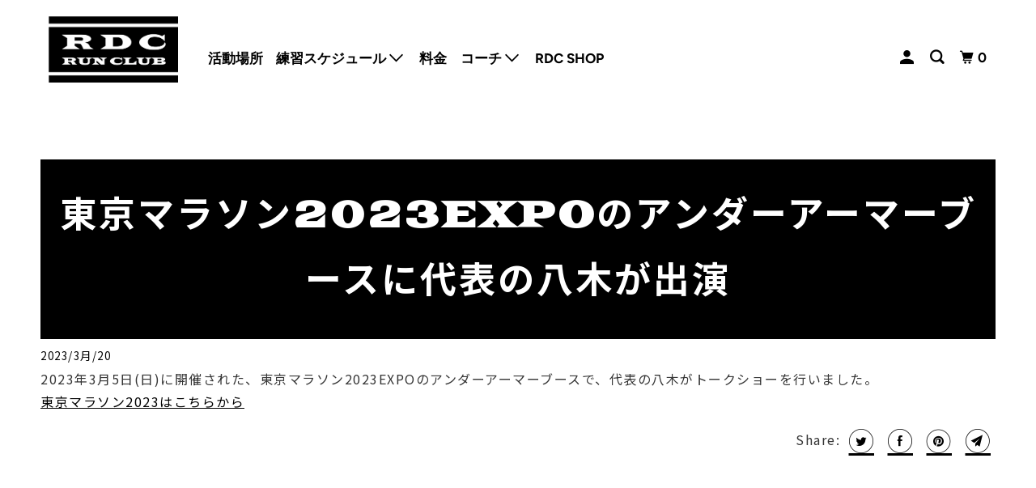

--- FILE ---
content_type: text/html; charset=utf-8
request_url: https://club.rdc-run.com/blogs/blog/%E6%9D%B1%E4%BA%AC%E3%83%9E%E3%83%A9%E3%82%BD%E3%83%B32023expo%E3%81%AE%E3%82%A2%E3%83%B3%E3%83%80%E3%83%BC%E3%82%A2%E3%83%BC%E3%83%9E%E3%83%BC%E3%83%96%E3%83%BC%E3%82%B9%E3%81%AB%E4%BB%A3%E8%A1%A8%E3%81%AE%E5%85%AB%E6%9C%A8%E3%81%8C%E5%87%BA%E6%BC%94
body_size: 17892
content:
<!DOCTYPE html>
<html class="no-js no-touch" lang="ja">
  <head>
    <meta charset="utf-8">
    <meta http-equiv="cleartype" content="on">
    <meta name="robots" content="index,follow">

    
    <title>東京マラソン2023EXPOのアンダーアーマーブースに代表の八木が出演 - RDC RUN CLUB</title>

    
      <meta name="description" content="2023年3月5日(日)に開催された、東京マラソン2023EXPOのアンダーアーマーブースで、代表の八木がトークショーを行いました。 東京マラソン2023はこちらから"/>
    

    

<meta name="author" content="RDC RUN CLUB">
<meta property="og:url" content="https://club.rdc-run.com/blogs/blog/%e6%9d%b1%e4%ba%ac%e3%83%9e%e3%83%a9%e3%82%bd%e3%83%b32023expo%e3%81%ae%e3%82%a2%e3%83%b3%e3%83%80%e3%83%bc%e3%82%a2%e3%83%bc%e3%83%9e%e3%83%bc%e3%83%96%e3%83%bc%e3%82%b9%e3%81%ab%e4%bb%a3%e8%a1%a8%e3%81%ae%e5%85%ab%e6%9c%a8%e3%81%8c%e5%87%ba%e6%bc%94">
<meta property="og:site_name" content="RDC RUN CLUB">




  <meta property="og:type" content="article">
  <meta property="og:title" content="東京マラソン2023EXPOのアンダーアーマーブースに代表の八木が出演">
  
  
    <meta property="og:image" content="http://club.rdc-run.com/cdn/shop/articles/IMG_7688_2_600x.jpg?v=1679307301">
    <meta property="og:image:secure_url" content="https://club.rdc-run.com/cdn/shop/articles/IMG_7688_2_600x.jpg?v=1679307301">
    <meta property="og:image:width" content="1109">
    <meta property="og:image:height" content="1479">
    <meta property="og:image:alt" content="東京マラソン2023EXPOのアンダーアーマーブースに代表の八木が出演">
  



  <meta property="og:description" content="2023年3月5日(日)に開催された、東京マラソン2023EXPOのアンダーアーマーブースで、代表の八木がトークショーを行いました。 東京マラソン2023はこちらから">




<meta name="twitter:card" content="summary">

  <meta name="twitter:title" content="東京マラソン2023EXPOのアンダーアーマーブースに代表の八木が出演">
  <meta name="twitter:description" content="
2023年3月5日(日)に開催された、東京マラソン2023EXPOのアンダーアーマーブースで、代表の八木がトークショーを行いました。
東京マラソン2023はこちらから">
  
    <meta property="twitter:image" content="http://club.rdc-run.com/cdn/shop/articles/IMG_7688_2_600x.jpg?v=1679307301">
    <meta name="twitter:image:alt" content="東京マラソン2023EXPOのアンダーアーマーブースに代表の八木が出演">
  



    

    

    <!-- Mobile Specific Metas -->
    <meta name="HandheldFriendly" content="True">
    <meta name="MobileOptimized" content="320">
    <meta name="viewport" content="width=device-width,initial-scale=1">
    <meta name="theme-color" content="#ffffff">

    <!-- Preconnect Domains -->
    <link rel="preconnect" href="https://cdn.shopify.com" crossorigin>
    <link rel="preconnect" href="https://fonts.shopify.com" crossorigin>
    <link rel="preconnect" href="https://monorail-edge.shopifysvc.com">

    <!-- Preload Assets -->
    <link rel="preload" href="//club.rdc-run.com/cdn/shop/t/4/assets/vendors.js?v=105148450034842595471669604812" as="script">
    <link rel="preload" href="//club.rdc-run.com/cdn/shop/t/4/assets/mmenu-styles.scss?v=106496102027375579581669604812" as="style">
    <link rel="preload" href="//club.rdc-run.com/cdn/shop/t/4/assets/fancybox.css?v=30466120580444283401669604812" as="style">
    <link rel="preload" href="//club.rdc-run.com/cdn/shop/t/4/assets/styles.css?v=180414581212295981541759332289" as="style">
    <link rel="preload" href="//club.rdc-run.com/cdn/shop/t/4/assets/app.js?v=136168379102727075531669604812" as="script">

    <!-- Stylesheet for mmenu plugin -->
    <link href="//club.rdc-run.com/cdn/shop/t/4/assets/mmenu-styles.scss?v=106496102027375579581669604812" rel="stylesheet" type="text/css" media="all" />

    <!-- Stylesheet for Fancybox library -->
    <link href="//club.rdc-run.com/cdn/shop/t/4/assets/fancybox.css?v=30466120580444283401669604812" rel="stylesheet" type="text/css" media="all" />

    <!-- Stylesheets for Parallax -->
    <link href="//club.rdc-run.com/cdn/shop/t/4/assets/styles.css?v=180414581212295981541759332289" rel="stylesheet" type="text/css" media="all" />
    
  <link rel="preconnect" href="https://fonts.googleapis.com">
	<link rel="preconnect" href="https://fonts.gstatic.com" crossorigin>
	<link href="https://fonts.googleapis.com/css2?family=Goblin+One&family=Noto+Sans+JP:wght@400;700&display=swap" rel="stylesheet">
    
    <!-- Stylesheets for Parallax 3.6.1 -->
    <link href="//club.rdc-run.com/cdn/shop/t/4/assets/customize.scss.css?v=143864215378195030251669604812" rel="stylesheet" type="text/css" media="all" />
    <link href="//club.rdc-run.com/cdn/shop/t/4/assets/recustom.css?v=16406916298138390901669604812" rel="stylesheet" type="text/css" media="all" />

    
      <link rel="shortcut icon" type="image/x-icon" href="//club.rdc-run.com/cdn/shop/files/rdc_favicon_180x180.png?v=1643440984">
      <link rel="apple-touch-icon" href="//club.rdc-run.com/cdn/shop/files/rdc_favicon_180x180.png?v=1643440984"/>
      <link rel="apple-touch-icon" sizes="72x72" href="//club.rdc-run.com/cdn/shop/files/rdc_favicon_72x72.png?v=1643440984"/>
      <link rel="apple-touch-icon" sizes="114x114" href="//club.rdc-run.com/cdn/shop/files/rdc_favicon_114x114.png?v=1643440984"/>
      <link rel="apple-touch-icon" sizes="180x180" href="//club.rdc-run.com/cdn/shop/files/rdc_favicon_180x180.png?v=1643440984"/>
      <link rel="apple-touch-icon" sizes="228x228" href="//club.rdc-run.com/cdn/shop/files/rdc_favicon_228x228.png?v=1643440984"/>
    

    <link rel="canonical" href="https://club.rdc-run.com/blogs/blog/%e6%9d%b1%e4%ba%ac%e3%83%9e%e3%83%a9%e3%82%bd%e3%83%b32023expo%e3%81%ae%e3%82%a2%e3%83%b3%e3%83%80%e3%83%bc%e3%82%a2%e3%83%bc%e3%83%9e%e3%83%bc%e3%83%96%e3%83%bc%e3%82%b9%e3%81%ab%e4%bb%a3%e8%a1%a8%e3%81%ae%e5%85%ab%e6%9c%a8%e3%81%8c%e5%87%ba%e6%bc%94"/>

    <script>
      document.documentElement.className=document.documentElement.className.replace(/\bno-js\b/,'js');
      if(window.Shopify&&window.Shopify.designMode)document.documentElement.className+=' in-theme-editor';
      if(('ontouchstart' in window)||window.DocumentTouch&&document instanceof DocumentTouch)document.documentElement.className=document.documentElement.className.replace(/\bno-touch\b/,'has-touch');
    </script>

    

    

    
    <script>
      window.PXUTheme = window.PXUTheme || {};
      window.PXUTheme.version = '5.0.0';
      window.PXUTheme.name = 'Parallax';
    </script>
    


    <script>
      
window.PXUTheme = window.PXUTheme || {};


window.PXUTheme.theme_settings = {};
window.PXUTheme.theme_settings.current_locale = "ja";
window.PXUTheme.theme_settings.shop_url = "https://club.rdc-run.com";
window.PXUTheme.theme_settings.cart_url = "/cart";


window.PXUTheme.theme_settings.newsletter_popup = false;
window.PXUTheme.theme_settings.newsletter_popup_days = "2";
window.PXUTheme.theme_settings.newsletter_popup_mobile = false;
window.PXUTheme.theme_settings.newsletter_popup_seconds = 30;
window.PXUTheme.theme_settings.newsletter_popup_max_width = 560;


window.PXUTheme.theme_settings.search_option = "product";
window.PXUTheme.theme_settings.search_items_to_display = 5;
window.PXUTheme.theme_settings.enable_autocomplete = true;
window.PXUTheme.theme_settings.mobile_search_location = "below-header";


window.PXUTheme.theme_settings.product_form_style = "swatches";
window.PXUTheme.theme_settings.display_inventory_left = false;
window.PXUTheme.theme_settings.inventory_threshold = 10;
window.PXUTheme.theme_settings.limit_quantity = false;
window.PXUTheme.theme_settings.free_price_text = "Free";


window.PXUTheme.theme_settings.collection_secondary_image = false;
window.PXUTheme.theme_settings.collection_swatches = false;


window.PXUTheme.theme_settings.display_special_instructions = false;
window.PXUTheme.theme_settings.display_tos_checkbox = false;
window.PXUTheme.theme_settings.tos_richtext = "\u003cp\u003eI Agree with the Terms \u0026 Conditions\u003c\/p\u003e";
window.PXUTheme.theme_settings.cart_action = "redirect_cart";


window.PXUTheme.theme_settings.header_background = false;


window.PXUTheme.currency = {};


window.PXUTheme.currency.shop_currency = "JPY";
window.PXUTheme.currency.default_currency = "USD";
window.PXUTheme.currency.display_format = "money_format";
window.PXUTheme.currency.money_format = "¥{{amount_no_decimals}}";
window.PXUTheme.currency.money_format_no_currency = "¥{{amount_no_decimals}}";
window.PXUTheme.currency.money_format_currency = "¥{{amount_no_decimals}} JPY";
window.PXUTheme.currency.native_multi_currency = false;
window.PXUTheme.currency.shipping_calculator = false;
window.PXUTheme.currency.iso_code = "JPY";
window.PXUTheme.currency.symbol = "¥";


window.PXUTheme.translation = {};


window.PXUTheme.translation.search = "検索";
window.PXUTheme.translation.all_results = "";
window.PXUTheme.translation.no_results = "検索結果はございません。";


window.PXUTheme.translation.agree_to_terms_warning = "お申し込み時には規約に同意いただく必要がございます。";
window.PXUTheme.translation.cart_discount = "割引";
window.PXUTheme.translation.edit_cart = "カートを見る";
window.PXUTheme.translation.add_to_cart_success = "Translation missing: ja.layout.general.add_to_cart_success";
window.PXUTheme.translation.agree_to_terms_html = "Translation missing: ja.cart.general.agree_to_terms_html";
window.PXUTheme.translation.checkout = "申し込み";
window.PXUTheme.translation.or = "Translation missing: ja.layout.general.or";
window.PXUTheme.translation.continue_shopping = "続ける";
window.PXUTheme.translation.empty_cart = "カートは空です";
window.PXUTheme.translation.subtotal = "合計";
window.PXUTheme.translation.cart_notes = "ビジターチケットご購入の方は参加希望日時をご記入ください";


window.PXUTheme.translation.product_add_to_cart_success = "カートに追加されました";
window.PXUTheme.translation.product_add_to_cart = "申し込む";
window.PXUTheme.translation.product_notify_form_email = "メールアドレス";
window.PXUTheme.translation.product_notify_form_send = "送信";
window.PXUTheme.translation.items_left_count_one = "：残り";
window.PXUTheme.translation.items_left_count_other = "：残り";
window.PXUTheme.translation.product_sold_out = "締切";
window.PXUTheme.translation.product_from = "from";
window.PXUTheme.translation.product_unavailable = "ご利用いただけません";
window.PXUTheme.translation.product_notify_form_success = "ご登録ありがとうございます。募集が開始しましたらお知らせします。";



window.PXUTheme.routes = window.PXUTheme.routes || {};
window.PXUTheme.routes.root_url = "/";
window.PXUTheme.routes.cart_url = "/cart";
window.PXUTheme.routes.search_url = "/search";


window.PXUTheme.media_queries = {};
window.PXUTheme.media_queries.small = window.matchMedia( "(max-width: 480px)" );
window.PXUTheme.media_queries.medium = window.matchMedia( "(max-width: 798px)" );
window.PXUTheme.media_queries.large = window.matchMedia( "(min-width: 799px)" );
window.PXUTheme.media_queries.larger = window.matchMedia( "(min-width: 960px)" );
window.PXUTheme.media_queries.xlarge = window.matchMedia( "(min-width: 1200px)" );
window.PXUTheme.media_queries.ie10 = window.matchMedia( "all and (-ms-high-contrast: none), (-ms-high-contrast: active)" );
window.PXUTheme.media_queries.tablet = window.matchMedia( "only screen and (min-width: 768px) and (max-width: 1024px)" );


window.PXUTheme.device = {};
window.PXUTheme.device.hasTouch = window.matchMedia("(any-pointer: coarse)");
window.PXUTheme.device.hasMouse = window.matchMedia("(any-pointer: fine)");
    </script>

    <script src="//club.rdc-run.com/cdn/shop/t/4/assets/vendors.js?v=105148450034842595471669604812" defer></script>
    <script src="//club.rdc-run.com/cdn/shop/t/4/assets/app.js?v=136168379102727075531669604812" defer></script>

    <script>window.performance && window.performance.mark && window.performance.mark('shopify.content_for_header.start');</script><meta id="shopify-digital-wallet" name="shopify-digital-wallet" content="/56486264932/digital_wallets/dialog">
<meta name="shopify-checkout-api-token" content="902ab848fc65e3d9e092e7c3a6de4458">
<link rel="alternate" type="application/atom+xml" title="Feed" href="/blogs/blog.atom" />
<script async="async" src="/checkouts/internal/preloads.js?locale=ja-JP"></script>
<link rel="preconnect" href="https://shop.app" crossorigin="anonymous">
<script async="async" src="https://shop.app/checkouts/internal/preloads.js?locale=ja-JP&shop_id=56486264932" crossorigin="anonymous"></script>
<script id="apple-pay-shop-capabilities" type="application/json">{"shopId":56486264932,"countryCode":"JP","currencyCode":"JPY","merchantCapabilities":["supports3DS"],"merchantId":"gid:\/\/shopify\/Shop\/56486264932","merchantName":"RDC RUN CLUB","requiredBillingContactFields":["postalAddress","email"],"requiredShippingContactFields":["postalAddress","email"],"shippingType":"shipping","supportedNetworks":["visa","masterCard","amex","jcb","discover"],"total":{"type":"pending","label":"RDC RUN CLUB","amount":"1.00"},"shopifyPaymentsEnabled":true,"supportsSubscriptions":true}</script>
<script id="shopify-features" type="application/json">{"accessToken":"902ab848fc65e3d9e092e7c3a6de4458","betas":["rich-media-storefront-analytics"],"domain":"club.rdc-run.com","predictiveSearch":false,"shopId":56486264932,"locale":"ja"}</script>
<script>var Shopify = Shopify || {};
Shopify.shop = "rdc-run-club.myshopify.com";
Shopify.locale = "ja";
Shopify.currency = {"active":"JPY","rate":"1.0"};
Shopify.country = "JP";
Shopify.theme = {"name":"RDCRCのコピー","id":128458391652,"schema_name":"Parallax","schema_version":"5.0.0","theme_store_id":null,"role":"main"};
Shopify.theme.handle = "null";
Shopify.theme.style = {"id":null,"handle":null};
Shopify.cdnHost = "club.rdc-run.com/cdn";
Shopify.routes = Shopify.routes || {};
Shopify.routes.root = "/";</script>
<script type="module">!function(o){(o.Shopify=o.Shopify||{}).modules=!0}(window);</script>
<script>!function(o){function n(){var o=[];function n(){o.push(Array.prototype.slice.apply(arguments))}return n.q=o,n}var t=o.Shopify=o.Shopify||{};t.loadFeatures=n(),t.autoloadFeatures=n()}(window);</script>
<script>
  window.ShopifyPay = window.ShopifyPay || {};
  window.ShopifyPay.apiHost = "shop.app\/pay";
  window.ShopifyPay.redirectState = null;
</script>
<script id="shop-js-analytics" type="application/json">{"pageType":"article"}</script>
<script defer="defer" async type="module" src="//club.rdc-run.com/cdn/shopifycloud/shop-js/modules/v2/client.init-shop-cart-sync_Cun6Ba8E.ja.esm.js"></script>
<script defer="defer" async type="module" src="//club.rdc-run.com/cdn/shopifycloud/shop-js/modules/v2/chunk.common_DGWubyOB.esm.js"></script>
<script type="module">
  await import("//club.rdc-run.com/cdn/shopifycloud/shop-js/modules/v2/client.init-shop-cart-sync_Cun6Ba8E.ja.esm.js");
await import("//club.rdc-run.com/cdn/shopifycloud/shop-js/modules/v2/chunk.common_DGWubyOB.esm.js");

  window.Shopify.SignInWithShop?.initShopCartSync?.({"fedCMEnabled":true,"windoidEnabled":true});

</script>
<script>
  window.Shopify = window.Shopify || {};
  if (!window.Shopify.featureAssets) window.Shopify.featureAssets = {};
  window.Shopify.featureAssets['shop-js'] = {"shop-cart-sync":["modules/v2/client.shop-cart-sync_kpadWrR6.ja.esm.js","modules/v2/chunk.common_DGWubyOB.esm.js"],"init-fed-cm":["modules/v2/client.init-fed-cm_deEwcgdG.ja.esm.js","modules/v2/chunk.common_DGWubyOB.esm.js"],"shop-button":["modules/v2/client.shop-button_Bgl7Akkx.ja.esm.js","modules/v2/chunk.common_DGWubyOB.esm.js"],"shop-cash-offers":["modules/v2/client.shop-cash-offers_CGfJizyJ.ja.esm.js","modules/v2/chunk.common_DGWubyOB.esm.js","modules/v2/chunk.modal_Ba7vk6QP.esm.js"],"init-windoid":["modules/v2/client.init-windoid_DLaIoEuB.ja.esm.js","modules/v2/chunk.common_DGWubyOB.esm.js"],"shop-toast-manager":["modules/v2/client.shop-toast-manager_BZdAlEPY.ja.esm.js","modules/v2/chunk.common_DGWubyOB.esm.js"],"init-shop-email-lookup-coordinator":["modules/v2/client.init-shop-email-lookup-coordinator_BxGPdBrh.ja.esm.js","modules/v2/chunk.common_DGWubyOB.esm.js"],"init-shop-cart-sync":["modules/v2/client.init-shop-cart-sync_Cun6Ba8E.ja.esm.js","modules/v2/chunk.common_DGWubyOB.esm.js"],"avatar":["modules/v2/client.avatar_BTnouDA3.ja.esm.js"],"pay-button":["modules/v2/client.pay-button_iRJggQYg.ja.esm.js","modules/v2/chunk.common_DGWubyOB.esm.js"],"init-customer-accounts":["modules/v2/client.init-customer-accounts_BbQrQ-BF.ja.esm.js","modules/v2/client.shop-login-button_CXxZBmJa.ja.esm.js","modules/v2/chunk.common_DGWubyOB.esm.js","modules/v2/chunk.modal_Ba7vk6QP.esm.js"],"init-shop-for-new-customer-accounts":["modules/v2/client.init-shop-for-new-customer-accounts_48e-446J.ja.esm.js","modules/v2/client.shop-login-button_CXxZBmJa.ja.esm.js","modules/v2/chunk.common_DGWubyOB.esm.js","modules/v2/chunk.modal_Ba7vk6QP.esm.js"],"shop-login-button":["modules/v2/client.shop-login-button_CXxZBmJa.ja.esm.js","modules/v2/chunk.common_DGWubyOB.esm.js","modules/v2/chunk.modal_Ba7vk6QP.esm.js"],"init-customer-accounts-sign-up":["modules/v2/client.init-customer-accounts-sign-up_Bb65hYMR.ja.esm.js","modules/v2/client.shop-login-button_CXxZBmJa.ja.esm.js","modules/v2/chunk.common_DGWubyOB.esm.js","modules/v2/chunk.modal_Ba7vk6QP.esm.js"],"shop-follow-button":["modules/v2/client.shop-follow-button_BO2OQvUT.ja.esm.js","modules/v2/chunk.common_DGWubyOB.esm.js","modules/v2/chunk.modal_Ba7vk6QP.esm.js"],"checkout-modal":["modules/v2/client.checkout-modal__QRFVvMA.ja.esm.js","modules/v2/chunk.common_DGWubyOB.esm.js","modules/v2/chunk.modal_Ba7vk6QP.esm.js"],"lead-capture":["modules/v2/client.lead-capture_Be4qr8sG.ja.esm.js","modules/v2/chunk.common_DGWubyOB.esm.js","modules/v2/chunk.modal_Ba7vk6QP.esm.js"],"shop-login":["modules/v2/client.shop-login_BCaq99Td.ja.esm.js","modules/v2/chunk.common_DGWubyOB.esm.js","modules/v2/chunk.modal_Ba7vk6QP.esm.js"],"payment-terms":["modules/v2/client.payment-terms_C-1Cu6jg.ja.esm.js","modules/v2/chunk.common_DGWubyOB.esm.js","modules/v2/chunk.modal_Ba7vk6QP.esm.js"]};
</script>
<script>(function() {
  var isLoaded = false;
  function asyncLoad() {
    if (isLoaded) return;
    isLoaded = true;
    var urls = ["https:\/\/cdn.nfcube.com\/instafeed-7f9eece807b2f11b68be2f49b800bb0c.js?shop=rdc-run-club.myshopify.com"];
    for (var i = 0; i < urls.length; i++) {
      var s = document.createElement('script');
      s.type = 'text/javascript';
      s.async = true;
      s.src = urls[i];
      var x = document.getElementsByTagName('script')[0];
      x.parentNode.insertBefore(s, x);
    }
  };
  if(window.attachEvent) {
    window.attachEvent('onload', asyncLoad);
  } else {
    window.addEventListener('load', asyncLoad, false);
  }
})();</script>
<script id="__st">var __st={"a":56486264932,"offset":32400,"reqid":"dcb63b9f-fd1c-4b9a-bfd7-8e649f408bcd-1768620155","pageurl":"club.rdc-run.com\/blogs\/blog\/%E6%9D%B1%E4%BA%AC%E3%83%9E%E3%83%A9%E3%82%BD%E3%83%B32023expo%E3%81%AE%E3%82%A2%E3%83%B3%E3%83%80%E3%83%BC%E3%82%A2%E3%83%BC%E3%83%9E%E3%83%BC%E3%83%96%E3%83%BC%E3%82%B9%E3%81%AB%E4%BB%A3%E8%A1%A8%E3%81%AE%E5%85%AB%E6%9C%A8%E3%81%8C%E5%87%BA%E6%BC%94","s":"articles-558161002596","u":"b7c9db3c30f1","p":"article","rtyp":"article","rid":558161002596};</script>
<script>window.ShopifyPaypalV4VisibilityTracking = true;</script>
<script id="captcha-bootstrap">!function(){'use strict';const t='contact',e='account',n='new_comment',o=[[t,t],['blogs',n],['comments',n],[t,'customer']],c=[[e,'customer_login'],[e,'guest_login'],[e,'recover_customer_password'],[e,'create_customer']],r=t=>t.map((([t,e])=>`form[action*='/${t}']:not([data-nocaptcha='true']) input[name='form_type'][value='${e}']`)).join(','),a=t=>()=>t?[...document.querySelectorAll(t)].map((t=>t.form)):[];function s(){const t=[...o],e=r(t);return a(e)}const i='password',u='form_key',d=['recaptcha-v3-token','g-recaptcha-response','h-captcha-response',i],f=()=>{try{return window.sessionStorage}catch{return}},m='__shopify_v',_=t=>t.elements[u];function p(t,e,n=!1){try{const o=window.sessionStorage,c=JSON.parse(o.getItem(e)),{data:r}=function(t){const{data:e,action:n}=t;return t[m]||n?{data:e,action:n}:{data:t,action:n}}(c);for(const[e,n]of Object.entries(r))t.elements[e]&&(t.elements[e].value=n);n&&o.removeItem(e)}catch(o){console.error('form repopulation failed',{error:o})}}const l='form_type',E='cptcha';function T(t){t.dataset[E]=!0}const w=window,h=w.document,L='Shopify',v='ce_forms',y='captcha';let A=!1;((t,e)=>{const n=(g='f06e6c50-85a8-45c8-87d0-21a2b65856fe',I='https://cdn.shopify.com/shopifycloud/storefront-forms-hcaptcha/ce_storefront_forms_captcha_hcaptcha.v1.5.2.iife.js',D={infoText:'hCaptchaによる保護',privacyText:'プライバシー',termsText:'利用規約'},(t,e,n)=>{const o=w[L][v],c=o.bindForm;if(c)return c(t,g,e,D).then(n);var r;o.q.push([[t,g,e,D],n]),r=I,A||(h.body.append(Object.assign(h.createElement('script'),{id:'captcha-provider',async:!0,src:r})),A=!0)});var g,I,D;w[L]=w[L]||{},w[L][v]=w[L][v]||{},w[L][v].q=[],w[L][y]=w[L][y]||{},w[L][y].protect=function(t,e){n(t,void 0,e),T(t)},Object.freeze(w[L][y]),function(t,e,n,w,h,L){const[v,y,A,g]=function(t,e,n){const i=e?o:[],u=t?c:[],d=[...i,...u],f=r(d),m=r(i),_=r(d.filter((([t,e])=>n.includes(e))));return[a(f),a(m),a(_),s()]}(w,h,L),I=t=>{const e=t.target;return e instanceof HTMLFormElement?e:e&&e.form},D=t=>v().includes(t);t.addEventListener('submit',(t=>{const e=I(t);if(!e)return;const n=D(e)&&!e.dataset.hcaptchaBound&&!e.dataset.recaptchaBound,o=_(e),c=g().includes(e)&&(!o||!o.value);(n||c)&&t.preventDefault(),c&&!n&&(function(t){try{if(!f())return;!function(t){const e=f();if(!e)return;const n=_(t);if(!n)return;const o=n.value;o&&e.removeItem(o)}(t);const e=Array.from(Array(32),(()=>Math.random().toString(36)[2])).join('');!function(t,e){_(t)||t.append(Object.assign(document.createElement('input'),{type:'hidden',name:u})),t.elements[u].value=e}(t,e),function(t,e){const n=f();if(!n)return;const o=[...t.querySelectorAll(`input[type='${i}']`)].map((({name:t})=>t)),c=[...d,...o],r={};for(const[a,s]of new FormData(t).entries())c.includes(a)||(r[a]=s);n.setItem(e,JSON.stringify({[m]:1,action:t.action,data:r}))}(t,e)}catch(e){console.error('failed to persist form',e)}}(e),e.submit())}));const S=(t,e)=>{t&&!t.dataset[E]&&(n(t,e.some((e=>e===t))),T(t))};for(const o of['focusin','change'])t.addEventListener(o,(t=>{const e=I(t);D(e)&&S(e,y())}));const B=e.get('form_key'),M=e.get(l),P=B&&M;t.addEventListener('DOMContentLoaded',(()=>{const t=y();if(P)for(const e of t)e.elements[l].value===M&&p(e,B);[...new Set([...A(),...v().filter((t=>'true'===t.dataset.shopifyCaptcha))])].forEach((e=>S(e,t)))}))}(h,new URLSearchParams(w.location.search),n,t,e,['guest_login'])})(!0,!0)}();</script>
<script integrity="sha256-4kQ18oKyAcykRKYeNunJcIwy7WH5gtpwJnB7kiuLZ1E=" data-source-attribution="shopify.loadfeatures" defer="defer" src="//club.rdc-run.com/cdn/shopifycloud/storefront/assets/storefront/load_feature-a0a9edcb.js" crossorigin="anonymous"></script>
<script crossorigin="anonymous" defer="defer" src="//club.rdc-run.com/cdn/shopifycloud/storefront/assets/shopify_pay/storefront-65b4c6d7.js?v=20250812"></script>
<script data-source-attribution="shopify.dynamic_checkout.dynamic.init">var Shopify=Shopify||{};Shopify.PaymentButton=Shopify.PaymentButton||{isStorefrontPortableWallets:!0,init:function(){window.Shopify.PaymentButton.init=function(){};var t=document.createElement("script");t.src="https://club.rdc-run.com/cdn/shopifycloud/portable-wallets/latest/portable-wallets.ja.js",t.type="module",document.head.appendChild(t)}};
</script>
<script data-source-attribution="shopify.dynamic_checkout.buyer_consent">
  function portableWalletsHideBuyerConsent(e){var t=document.getElementById("shopify-buyer-consent"),n=document.getElementById("shopify-subscription-policy-button");t&&n&&(t.classList.add("hidden"),t.setAttribute("aria-hidden","true"),n.removeEventListener("click",e))}function portableWalletsShowBuyerConsent(e){var t=document.getElementById("shopify-buyer-consent"),n=document.getElementById("shopify-subscription-policy-button");t&&n&&(t.classList.remove("hidden"),t.removeAttribute("aria-hidden"),n.addEventListener("click",e))}window.Shopify?.PaymentButton&&(window.Shopify.PaymentButton.hideBuyerConsent=portableWalletsHideBuyerConsent,window.Shopify.PaymentButton.showBuyerConsent=portableWalletsShowBuyerConsent);
</script>
<script data-source-attribution="shopify.dynamic_checkout.cart.bootstrap">document.addEventListener("DOMContentLoaded",(function(){function t(){return document.querySelector("shopify-accelerated-checkout-cart, shopify-accelerated-checkout")}if(t())Shopify.PaymentButton.init();else{new MutationObserver((function(e,n){t()&&(Shopify.PaymentButton.init(),n.disconnect())})).observe(document.body,{childList:!0,subtree:!0})}}));
</script>
<link id="shopify-accelerated-checkout-styles" rel="stylesheet" media="screen" href="https://club.rdc-run.com/cdn/shopifycloud/portable-wallets/latest/accelerated-checkout-backwards-compat.css" crossorigin="anonymous">
<style id="shopify-accelerated-checkout-cart">
        #shopify-buyer-consent {
  margin-top: 1em;
  display: inline-block;
  width: 100%;
}

#shopify-buyer-consent.hidden {
  display: none;
}

#shopify-subscription-policy-button {
  background: none;
  border: none;
  padding: 0;
  text-decoration: underline;
  font-size: inherit;
  cursor: pointer;
}

#shopify-subscription-policy-button::before {
  box-shadow: none;
}

      </style>

<script>window.performance && window.performance.mark && window.performance.mark('shopify.content_for_header.end');</script>

    <noscript>
      <style>

        .slides > li:first-child { display: block; }
        .image__fallback {
          width: 100vw;
          display: block !important;
          max-width: 100vw !important;
          margin-bottom: 0;
        }

        .no-js-only {
          display: inherit !important;
        }

        .icon-cart.cart-button {
          display: none;
        }

        .lazyload,
        .cart_page_image img {
          opacity: 1;
          -webkit-filter: blur(0);
          filter: blur(0);
        }

        .image-element__wrap {
          display: none;
        }

        .banner__text .container {
          background-color: transparent;
        }

        .animate_right,
        .animate_left,
        .animate_up,
        .animate_down {
          opacity: 1;
        }

        .flexslider .slides>li {
          display: block;
        }

        .product_section .product_form {
          opacity: 1;
        }

        .multi_select,
        form .select {
          display: block !important;
        }

        .swatch-options {
          display: none;
        }

        .parallax__wrap .banner__text {
          position: absolute;
          margin-left: auto;
          margin-right: auto;
          left: 0;
          right: 0;
          bottom: 0;
          top: 0;
          display: -webkit-box;
          display: -ms-flexbox;
          display: flex;
          -webkit-box-align: center;
          -ms-flex-align: center;
          align-items: center;
          -webkit-box-pack: center;
          -ms-flex-pack: center;
          justify-content: center;
        }

        .parallax__wrap .image__fallback {
          max-height: 1000px;
          -o-object-fit: cover;
          object-fit: cover;
        }

      </style>
    </noscript>

  <!-- BEGIN app block: shopify://apps/powerful-form-builder/blocks/app-embed/e4bcb1eb-35b2-42e6-bc37-bfe0e1542c9d --><script type="text/javascript" hs-ignore data-cookieconsent="ignore">
  var Globo = Globo || {};
  var globoFormbuilderRecaptchaInit = function(){};
  var globoFormbuilderHcaptchaInit = function(){};
  window.Globo.FormBuilder = window.Globo.FormBuilder || {};
  window.Globo.FormBuilder.shop = {"configuration":{"money_format":"¥{{amount_no_decimals}}"},"pricing":{"features":{"bulkOrderForm":false,"cartForm":false,"fileUpload":2,"removeCopyright":false}},"settings":{"copyright":"Powered by <a href=\"https://globosoftware.net\" target=\"_blank\">Globo</a> <a href=\"https://apps.shopify.com/form-builder-contact-form\" target=\"_blank\">Contact Form</a>","hideWaterMark":false,"reCaptcha":{"recaptchaType":"v2","siteKey":false,"languageCode":"en"},"scrollTop":false,"additionalColumns":[]},"encryption_form_id":1,"url":"https://app.powerfulform.com/"};

  if(window.Globo.FormBuilder.shop.settings.customCssEnabled && window.Globo.FormBuilder.shop.settings.customCssCode){
    const customStyle = document.createElement('style');
    customStyle.type = 'text/css';
    customStyle.innerHTML = window.Globo.FormBuilder.shop.settings.customCssCode;
    document.head.appendChild(customStyle);
  }

  window.Globo.FormBuilder.forms = [];
    
      
      
      
      window.Globo.FormBuilder.forms[36030] = [][36030];
      
    
  
  window.Globo.FormBuilder.url = window.Globo.FormBuilder.shop.url;
  window.Globo.FormBuilder.CDN_URL = window.Globo.FormBuilder.shop.CDN_URL ?? window.Globo.FormBuilder.shop.url;
  window.Globo.FormBuilder.themeOs20 = true;
  window.Globo.FormBuilder.searchProductByJson = true;
  
  
  window.Globo.FormBuilder.__webpack_public_path_2__ = "https://cdn.shopify.com/extensions/019bc5cb-be9a-71f3-ac0b-c41d134b3a8a/powerful-form-builder-273/assets/";Globo.FormBuilder.page = {
    href : window.location.href,
    type: "article"
  };
  Globo.FormBuilder.page.title = document.title

  
  if(window.AVADA_SPEED_WHITELIST){
    const pfbs_w = new RegExp("powerful-form-builder", 'i')
    if(Array.isArray(window.AVADA_SPEED_WHITELIST)){
      window.AVADA_SPEED_WHITELIST.push(pfbs_w)
    }else{
      window.AVADA_SPEED_WHITELIST = [pfbs_w]
    }
  }

  Globo.FormBuilder.shop.configuration = Globo.FormBuilder.shop.configuration || {};
  Globo.FormBuilder.shop.configuration.money_format = "¥{{amount_no_decimals}}";
</script>
<script src="https://cdn.shopify.com/extensions/019bc5cb-be9a-71f3-ac0b-c41d134b3a8a/powerful-form-builder-273/assets/globo.formbuilder.index.js" defer="defer" data-cookieconsent="ignore"></script>




<!-- END app block --><link href="https://monorail-edge.shopifysvc.com" rel="dns-prefetch">
<script>(function(){if ("sendBeacon" in navigator && "performance" in window) {try {var session_token_from_headers = performance.getEntriesByType('navigation')[0].serverTiming.find(x => x.name == '_s').description;} catch {var session_token_from_headers = undefined;}var session_cookie_matches = document.cookie.match(/_shopify_s=([^;]*)/);var session_token_from_cookie = session_cookie_matches && session_cookie_matches.length === 2 ? session_cookie_matches[1] : "";var session_token = session_token_from_headers || session_token_from_cookie || "";function handle_abandonment_event(e) {var entries = performance.getEntries().filter(function(entry) {return /monorail-edge.shopifysvc.com/.test(entry.name);});if (!window.abandonment_tracked && entries.length === 0) {window.abandonment_tracked = true;var currentMs = Date.now();var navigation_start = performance.timing.navigationStart;var payload = {shop_id: 56486264932,url: window.location.href,navigation_start,duration: currentMs - navigation_start,session_token,page_type: "article"};window.navigator.sendBeacon("https://monorail-edge.shopifysvc.com/v1/produce", JSON.stringify({schema_id: "online_store_buyer_site_abandonment/1.1",payload: payload,metadata: {event_created_at_ms: currentMs,event_sent_at_ms: currentMs}}));}}window.addEventListener('pagehide', handle_abandonment_event);}}());</script>
<script id="web-pixels-manager-setup">(function e(e,d,r,n,o){if(void 0===o&&(o={}),!Boolean(null===(a=null===(i=window.Shopify)||void 0===i?void 0:i.analytics)||void 0===a?void 0:a.replayQueue)){var i,a;window.Shopify=window.Shopify||{};var t=window.Shopify;t.analytics=t.analytics||{};var s=t.analytics;s.replayQueue=[],s.publish=function(e,d,r){return s.replayQueue.push([e,d,r]),!0};try{self.performance.mark("wpm:start")}catch(e){}var l=function(){var e={modern:/Edge?\/(1{2}[4-9]|1[2-9]\d|[2-9]\d{2}|\d{4,})\.\d+(\.\d+|)|Firefox\/(1{2}[4-9]|1[2-9]\d|[2-9]\d{2}|\d{4,})\.\d+(\.\d+|)|Chrom(ium|e)\/(9{2}|\d{3,})\.\d+(\.\d+|)|(Maci|X1{2}).+ Version\/(15\.\d+|(1[6-9]|[2-9]\d|\d{3,})\.\d+)([,.]\d+|)( \(\w+\)|)( Mobile\/\w+|) Safari\/|Chrome.+OPR\/(9{2}|\d{3,})\.\d+\.\d+|(CPU[ +]OS|iPhone[ +]OS|CPU[ +]iPhone|CPU IPhone OS|CPU iPad OS)[ +]+(15[._]\d+|(1[6-9]|[2-9]\d|\d{3,})[._]\d+)([._]\d+|)|Android:?[ /-](13[3-9]|1[4-9]\d|[2-9]\d{2}|\d{4,})(\.\d+|)(\.\d+|)|Android.+Firefox\/(13[5-9]|1[4-9]\d|[2-9]\d{2}|\d{4,})\.\d+(\.\d+|)|Android.+Chrom(ium|e)\/(13[3-9]|1[4-9]\d|[2-9]\d{2}|\d{4,})\.\d+(\.\d+|)|SamsungBrowser\/([2-9]\d|\d{3,})\.\d+/,legacy:/Edge?\/(1[6-9]|[2-9]\d|\d{3,})\.\d+(\.\d+|)|Firefox\/(5[4-9]|[6-9]\d|\d{3,})\.\d+(\.\d+|)|Chrom(ium|e)\/(5[1-9]|[6-9]\d|\d{3,})\.\d+(\.\d+|)([\d.]+$|.*Safari\/(?![\d.]+ Edge\/[\d.]+$))|(Maci|X1{2}).+ Version\/(10\.\d+|(1[1-9]|[2-9]\d|\d{3,})\.\d+)([,.]\d+|)( \(\w+\)|)( Mobile\/\w+|) Safari\/|Chrome.+OPR\/(3[89]|[4-9]\d|\d{3,})\.\d+\.\d+|(CPU[ +]OS|iPhone[ +]OS|CPU[ +]iPhone|CPU IPhone OS|CPU iPad OS)[ +]+(10[._]\d+|(1[1-9]|[2-9]\d|\d{3,})[._]\d+)([._]\d+|)|Android:?[ /-](13[3-9]|1[4-9]\d|[2-9]\d{2}|\d{4,})(\.\d+|)(\.\d+|)|Mobile Safari.+OPR\/([89]\d|\d{3,})\.\d+\.\d+|Android.+Firefox\/(13[5-9]|1[4-9]\d|[2-9]\d{2}|\d{4,})\.\d+(\.\d+|)|Android.+Chrom(ium|e)\/(13[3-9]|1[4-9]\d|[2-9]\d{2}|\d{4,})\.\d+(\.\d+|)|Android.+(UC? ?Browser|UCWEB|U3)[ /]?(15\.([5-9]|\d{2,})|(1[6-9]|[2-9]\d|\d{3,})\.\d+)\.\d+|SamsungBrowser\/(5\.\d+|([6-9]|\d{2,})\.\d+)|Android.+MQ{2}Browser\/(14(\.(9|\d{2,})|)|(1[5-9]|[2-9]\d|\d{3,})(\.\d+|))(\.\d+|)|K[Aa][Ii]OS\/(3\.\d+|([4-9]|\d{2,})\.\d+)(\.\d+|)/},d=e.modern,r=e.legacy,n=navigator.userAgent;return n.match(d)?"modern":n.match(r)?"legacy":"unknown"}(),u="modern"===l?"modern":"legacy",c=(null!=n?n:{modern:"",legacy:""})[u],f=function(e){return[e.baseUrl,"/wpm","/b",e.hashVersion,"modern"===e.buildTarget?"m":"l",".js"].join("")}({baseUrl:d,hashVersion:r,buildTarget:u}),m=function(e){var d=e.version,r=e.bundleTarget,n=e.surface,o=e.pageUrl,i=e.monorailEndpoint;return{emit:function(e){var a=e.status,t=e.errorMsg,s=(new Date).getTime(),l=JSON.stringify({metadata:{event_sent_at_ms:s},events:[{schema_id:"web_pixels_manager_load/3.1",payload:{version:d,bundle_target:r,page_url:o,status:a,surface:n,error_msg:t},metadata:{event_created_at_ms:s}}]});if(!i)return console&&console.warn&&console.warn("[Web Pixels Manager] No Monorail endpoint provided, skipping logging."),!1;try{return self.navigator.sendBeacon.bind(self.navigator)(i,l)}catch(e){}var u=new XMLHttpRequest;try{return u.open("POST",i,!0),u.setRequestHeader("Content-Type","text/plain"),u.send(l),!0}catch(e){return console&&console.warn&&console.warn("[Web Pixels Manager] Got an unhandled error while logging to Monorail."),!1}}}}({version:r,bundleTarget:l,surface:e.surface,pageUrl:self.location.href,monorailEndpoint:e.monorailEndpoint});try{o.browserTarget=l,function(e){var d=e.src,r=e.async,n=void 0===r||r,o=e.onload,i=e.onerror,a=e.sri,t=e.scriptDataAttributes,s=void 0===t?{}:t,l=document.createElement("script"),u=document.querySelector("head"),c=document.querySelector("body");if(l.async=n,l.src=d,a&&(l.integrity=a,l.crossOrigin="anonymous"),s)for(var f in s)if(Object.prototype.hasOwnProperty.call(s,f))try{l.dataset[f]=s[f]}catch(e){}if(o&&l.addEventListener("load",o),i&&l.addEventListener("error",i),u)u.appendChild(l);else{if(!c)throw new Error("Did not find a head or body element to append the script");c.appendChild(l)}}({src:f,async:!0,onload:function(){if(!function(){var e,d;return Boolean(null===(d=null===(e=window.Shopify)||void 0===e?void 0:e.analytics)||void 0===d?void 0:d.initialized)}()){var d=window.webPixelsManager.init(e)||void 0;if(d){var r=window.Shopify.analytics;r.replayQueue.forEach((function(e){var r=e[0],n=e[1],o=e[2];d.publishCustomEvent(r,n,o)})),r.replayQueue=[],r.publish=d.publishCustomEvent,r.visitor=d.visitor,r.initialized=!0}}},onerror:function(){return m.emit({status:"failed",errorMsg:"".concat(f," has failed to load")})},sri:function(e){var d=/^sha384-[A-Za-z0-9+/=]+$/;return"string"==typeof e&&d.test(e)}(c)?c:"",scriptDataAttributes:o}),m.emit({status:"loading"})}catch(e){m.emit({status:"failed",errorMsg:(null==e?void 0:e.message)||"Unknown error"})}}})({shopId: 56486264932,storefrontBaseUrl: "https://club.rdc-run.com",extensionsBaseUrl: "https://extensions.shopifycdn.com/cdn/shopifycloud/web-pixels-manager",monorailEndpoint: "https://monorail-edge.shopifysvc.com/unstable/produce_batch",surface: "storefront-renderer",enabledBetaFlags: ["2dca8a86"],webPixelsConfigList: [{"id":"70254692","eventPayloadVersion":"v1","runtimeContext":"LAX","scriptVersion":"1","type":"CUSTOM","privacyPurposes":["ANALYTICS"],"name":"Google Analytics tag (migrated)"},{"id":"shopify-app-pixel","configuration":"{}","eventPayloadVersion":"v1","runtimeContext":"STRICT","scriptVersion":"0450","apiClientId":"shopify-pixel","type":"APP","privacyPurposes":["ANALYTICS","MARKETING"]},{"id":"shopify-custom-pixel","eventPayloadVersion":"v1","runtimeContext":"LAX","scriptVersion":"0450","apiClientId":"shopify-pixel","type":"CUSTOM","privacyPurposes":["ANALYTICS","MARKETING"]}],isMerchantRequest: false,initData: {"shop":{"name":"RDC RUN CLUB","paymentSettings":{"currencyCode":"JPY"},"myshopifyDomain":"rdc-run-club.myshopify.com","countryCode":"JP","storefrontUrl":"https:\/\/club.rdc-run.com"},"customer":null,"cart":null,"checkout":null,"productVariants":[],"purchasingCompany":null},},"https://club.rdc-run.com/cdn","fcfee988w5aeb613cpc8e4bc33m6693e112",{"modern":"","legacy":""},{"shopId":"56486264932","storefrontBaseUrl":"https:\/\/club.rdc-run.com","extensionBaseUrl":"https:\/\/extensions.shopifycdn.com\/cdn\/shopifycloud\/web-pixels-manager","surface":"storefront-renderer","enabledBetaFlags":"[\"2dca8a86\"]","isMerchantRequest":"false","hashVersion":"fcfee988w5aeb613cpc8e4bc33m6693e112","publish":"custom","events":"[[\"page_viewed\",{}]]"});</script><script>
  window.ShopifyAnalytics = window.ShopifyAnalytics || {};
  window.ShopifyAnalytics.meta = window.ShopifyAnalytics.meta || {};
  window.ShopifyAnalytics.meta.currency = 'JPY';
  var meta = {"page":{"pageType":"article","resourceType":"article","resourceId":558161002596,"requestId":"dcb63b9f-fd1c-4b9a-bfd7-8e649f408bcd-1768620155"}};
  for (var attr in meta) {
    window.ShopifyAnalytics.meta[attr] = meta[attr];
  }
</script>
<script class="analytics">
  (function () {
    var customDocumentWrite = function(content) {
      var jquery = null;

      if (window.jQuery) {
        jquery = window.jQuery;
      } else if (window.Checkout && window.Checkout.$) {
        jquery = window.Checkout.$;
      }

      if (jquery) {
        jquery('body').append(content);
      }
    };

    var hasLoggedConversion = function(token) {
      if (token) {
        return document.cookie.indexOf('loggedConversion=' + token) !== -1;
      }
      return false;
    }

    var setCookieIfConversion = function(token) {
      if (token) {
        var twoMonthsFromNow = new Date(Date.now());
        twoMonthsFromNow.setMonth(twoMonthsFromNow.getMonth() + 2);

        document.cookie = 'loggedConversion=' + token + '; expires=' + twoMonthsFromNow;
      }
    }

    var trekkie = window.ShopifyAnalytics.lib = window.trekkie = window.trekkie || [];
    if (trekkie.integrations) {
      return;
    }
    trekkie.methods = [
      'identify',
      'page',
      'ready',
      'track',
      'trackForm',
      'trackLink'
    ];
    trekkie.factory = function(method) {
      return function() {
        var args = Array.prototype.slice.call(arguments);
        args.unshift(method);
        trekkie.push(args);
        return trekkie;
      };
    };
    for (var i = 0; i < trekkie.methods.length; i++) {
      var key = trekkie.methods[i];
      trekkie[key] = trekkie.factory(key);
    }
    trekkie.load = function(config) {
      trekkie.config = config || {};
      trekkie.config.initialDocumentCookie = document.cookie;
      var first = document.getElementsByTagName('script')[0];
      var script = document.createElement('script');
      script.type = 'text/javascript';
      script.onerror = function(e) {
        var scriptFallback = document.createElement('script');
        scriptFallback.type = 'text/javascript';
        scriptFallback.onerror = function(error) {
                var Monorail = {
      produce: function produce(monorailDomain, schemaId, payload) {
        var currentMs = new Date().getTime();
        var event = {
          schema_id: schemaId,
          payload: payload,
          metadata: {
            event_created_at_ms: currentMs,
            event_sent_at_ms: currentMs
          }
        };
        return Monorail.sendRequest("https://" + monorailDomain + "/v1/produce", JSON.stringify(event));
      },
      sendRequest: function sendRequest(endpointUrl, payload) {
        // Try the sendBeacon API
        if (window && window.navigator && typeof window.navigator.sendBeacon === 'function' && typeof window.Blob === 'function' && !Monorail.isIos12()) {
          var blobData = new window.Blob([payload], {
            type: 'text/plain'
          });

          if (window.navigator.sendBeacon(endpointUrl, blobData)) {
            return true;
          } // sendBeacon was not successful

        } // XHR beacon

        var xhr = new XMLHttpRequest();

        try {
          xhr.open('POST', endpointUrl);
          xhr.setRequestHeader('Content-Type', 'text/plain');
          xhr.send(payload);
        } catch (e) {
          console.log(e);
        }

        return false;
      },
      isIos12: function isIos12() {
        return window.navigator.userAgent.lastIndexOf('iPhone; CPU iPhone OS 12_') !== -1 || window.navigator.userAgent.lastIndexOf('iPad; CPU OS 12_') !== -1;
      }
    };
    Monorail.produce('monorail-edge.shopifysvc.com',
      'trekkie_storefront_load_errors/1.1',
      {shop_id: 56486264932,
      theme_id: 128458391652,
      app_name: "storefront",
      context_url: window.location.href,
      source_url: "//club.rdc-run.com/cdn/s/trekkie.storefront.cd680fe47e6c39ca5d5df5f0a32d569bc48c0f27.min.js"});

        };
        scriptFallback.async = true;
        scriptFallback.src = '//club.rdc-run.com/cdn/s/trekkie.storefront.cd680fe47e6c39ca5d5df5f0a32d569bc48c0f27.min.js';
        first.parentNode.insertBefore(scriptFallback, first);
      };
      script.async = true;
      script.src = '//club.rdc-run.com/cdn/s/trekkie.storefront.cd680fe47e6c39ca5d5df5f0a32d569bc48c0f27.min.js';
      first.parentNode.insertBefore(script, first);
    };
    trekkie.load(
      {"Trekkie":{"appName":"storefront","development":false,"defaultAttributes":{"shopId":56486264932,"isMerchantRequest":null,"themeId":128458391652,"themeCityHash":"15761246965548654981","contentLanguage":"ja","currency":"JPY","eventMetadataId":"26175b66-d52a-4a1b-8601-b2ca9b70c528"},"isServerSideCookieWritingEnabled":true,"monorailRegion":"shop_domain","enabledBetaFlags":["65f19447"]},"Session Attribution":{},"S2S":{"facebookCapiEnabled":false,"source":"trekkie-storefront-renderer","apiClientId":580111}}
    );

    var loaded = false;
    trekkie.ready(function() {
      if (loaded) return;
      loaded = true;

      window.ShopifyAnalytics.lib = window.trekkie;

      var originalDocumentWrite = document.write;
      document.write = customDocumentWrite;
      try { window.ShopifyAnalytics.merchantGoogleAnalytics.call(this); } catch(error) {};
      document.write = originalDocumentWrite;

      window.ShopifyAnalytics.lib.page(null,{"pageType":"article","resourceType":"article","resourceId":558161002596,"requestId":"dcb63b9f-fd1c-4b9a-bfd7-8e649f408bcd-1768620155","shopifyEmitted":true});

      var match = window.location.pathname.match(/checkouts\/(.+)\/(thank_you|post_purchase)/)
      var token = match? match[1]: undefined;
      if (!hasLoggedConversion(token)) {
        setCookieIfConversion(token);
        
      }
    });


        var eventsListenerScript = document.createElement('script');
        eventsListenerScript.async = true;
        eventsListenerScript.src = "//club.rdc-run.com/cdn/shopifycloud/storefront/assets/shop_events_listener-3da45d37.js";
        document.getElementsByTagName('head')[0].appendChild(eventsListenerScript);

})();</script>
  <script>
  if (!window.ga || (window.ga && typeof window.ga !== 'function')) {
    window.ga = function ga() {
      (window.ga.q = window.ga.q || []).push(arguments);
      if (window.Shopify && window.Shopify.analytics && typeof window.Shopify.analytics.publish === 'function') {
        window.Shopify.analytics.publish("ga_stub_called", {}, {sendTo: "google_osp_migration"});
      }
      console.error("Shopify's Google Analytics stub called with:", Array.from(arguments), "\nSee https://help.shopify.com/manual/promoting-marketing/pixels/pixel-migration#google for more information.");
    };
    if (window.Shopify && window.Shopify.analytics && typeof window.Shopify.analytics.publish === 'function') {
      window.Shopify.analytics.publish("ga_stub_initialized", {}, {sendTo: "google_osp_migration"});
    }
  }
</script>
<script
  defer
  src="https://club.rdc-run.com/cdn/shopifycloud/perf-kit/shopify-perf-kit-3.0.4.min.js"
  data-application="storefront-renderer"
  data-shop-id="56486264932"
  data-render-region="gcp-us-central1"
  data-page-type="article"
  data-theme-instance-id="128458391652"
  data-theme-name="Parallax"
  data-theme-version="5.0.0"
  data-monorail-region="shop_domain"
  data-resource-timing-sampling-rate="10"
  data-shs="true"
  data-shs-beacon="true"
  data-shs-export-with-fetch="true"
  data-shs-logs-sample-rate="1"
  data-shs-beacon-endpoint="https://club.rdc-run.com/api/collect"
></script>
</head>

  

  <body class="article feature_image"
    data-money-format="¥{{amount_no_decimals}}"
    data-shop-url="https://club.rdc-run.com"
    data-current-lang="ja">

    <div id="content_wrapper">
      
      <svg
        class="icon-star-reference"
        aria-hidden="true"
        focusable="false"
        role="presentation"
        xmlns="http://www.w3.org/2000/svg" width="20" height="20" viewBox="3 3 17 17" fill="none"
      >
        <symbol id="icon-star">
          <rect class="icon-star-background" width="20" height="20" fill="currentColor"/>
          <path d="M10 3L12.163 7.60778L17 8.35121L13.5 11.9359L14.326 17L10 14.6078L5.674 17L6.5 11.9359L3 8.35121L7.837 7.60778L10 3Z" stroke="currentColor" stroke-width="2" stroke-linecap="round" stroke-linejoin="round" fill="none"/>
        </symbol>
        <clipPath id="icon-star-clip">
          <path d="M10 3L12.163 7.60778L17 8.35121L13.5 11.9359L14.326 17L10 14.6078L5.674 17L6.5 11.9359L3 8.35121L7.837 7.60778L10 3Z" stroke="currentColor" stroke-width="2" stroke-linecap="round" stroke-linejoin="round"/>
        </clipPath>
      </svg>
      


      <div id="shopify-section-header" class="shopify-section shopify-section--header"><script type="application/ld+json">
  {
    "@context": "http://schema.org",
    "@type": "Organization",
    "name": "RDC RUN CLUB",
    
      
      "logo": "https://club.rdc-run.com/cdn/shop/files/logo_500x.png?v=1642575347",
    
    "sameAs": [
      "",
      "",
      "",
      "",
      "",
      "",
      "",
      ""
    ],
    "url": "https://club.rdc-run.com"
  }
</script>

 


<div id="header" class="mm-fixed-top Fixed mobile-header mobile-sticky-header--true" data-search-enabled="true">
  <a href="#nav" class="icon-menu" aria-haspopup="true" aria-label="メニュー"><span>メニュー</span></a>
  <a href="https://club.rdc-run.com" title="RDC RUN CLUB" class="mobile_logo logo">
    
      






  <div class="image-element__wrap" style=";">
      <img  alt="RDC RUN CLUB" src="//club.rdc-run.com/cdn/shop/files/logo_400x.png?v=1642575347"
            
            
      />
  </div>



<noscript>
  <img src="//club.rdc-run.com/cdn/shop/files/logo_2000x.png?v=1642575347" alt="RDC RUN CLUB" class="">
</noscript>

    
  </a>
  <a href="#cart" class="icon-cart cart-button right"><span>0</span></a>
</div>

<div class="hidden">
  <div id="nav">
    <ul>
      
        
          <li >
            <a href="/pages/%E6%B4%BB%E5%8B%95%E5%A0%B4%E6%89%80">活動場所</a>
          </li>
        
      
        
          <li >
            
              <span>練習スケジュール</span>
            
            <ul>
              
                
                  <li ><a href="/pages/rdc-tokyo">RDC TOKYO in 代々木公園</a></li>
                
              
                
                  <li ><a href="/pages/rdc-yokohama">RDC YOKOHAMA</a></li>
                
              
                
                  <li ><a href="/pages/rdc-osaka">RDC OSAKA</a></li>
                
              
                
                  <li ><a href="https://club.rdc-run.com/pages/rdc-tokyo-in-%E7%9A%87%E5%B1%85">RDC TOKYO in 皇居</a></li>
                
              
                
                  <li ><a href="/pages/rdc-kobe">RDC KOBE</a></li>
                
              
            </ul>
          </li>
        
      
        
          <li >
            <a href="/pages/price">料金</a>
          </li>
        
      
        
          <li >
            
              <span>コーチ</span>
            
            <ul>
              
                
                  <li ><a href="/pages/yuki-yagi">八木 勇樹</a></li>
                
              
                
                  <li ><a href="/pages/yusuke-tanaka">石橋 安孝</a></li>
                
              
                
                  <li ><a href="/pages/daisuke-namioka">浪岡 大介</a></li>
                
              
                
                  <li ><a href="/pages/hoshiki-tani">谷 星輝</a></li>
                
              
                
                  <li ><a href="/pages/yoshiaki-shiota">塩田 好彬</a></li>
                
              
            </ul>
          </li>
        
      
        
          <li >
            <a href="https://rdc-run.shop/"target="_blank">RDC SHOP</a>
          </li>
        
      
      
        
          <li>
            <a href="https://club.rdc-run.com/customer_authentication/redirect?locale=ja&region_country=JP" id="customer_login_link" data-no-instant>ログイン</a>
          </li>
        
      

      

      <div class="social-links-container">
        <div class="social-icons">
  

  

  

  

  

  

  

  

  

  

  

  
</div>

      </div>
    </ul>
  </div>

  <form action="/checkout" method="post" id="cart" class="side-cart-position--right">
    <ul data-money-format="¥{{amount_no_decimals}}" data-shop-currency="JPY" data-shop-name="RDC RUN CLUB">
      <li class="mm-subtitle">
        <a class="continue ss-icon" href="#cart">
          <span class="icon-close"></span>
        </a>
      </li>

      
        <li class="empty_cart">カートは空です</li>
      
    </ul>
  </form>
</div>


<div
  class="
    header
    header-dropdown-position--below_header
    header-background--false
    header-transparency--false
    header-text-shadow--false
    sticky-header--true
    
      mm-fixed-top
    
    
      is-absolute
    
    
    
      header_bar
    
  "
  data-content-area-padding="25"
  data-dropdown-position="below_header"
>
  <section class="section">
    <div class="container dropdown__wrapper">
      <div class="one-sixth column logo ">
        <a href="/" title="RDC RUN CLUB">
          
            
              







<div class="image-element__wrap" style=" max-width: 500px;">
  <img  alt="RDC RUN CLUB"
        data-src="//club.rdc-run.com/cdn/shop/files/logo_1600x.png?v=1642575347"
        data-sizes="auto"
        data-aspectratio="500/256"
        data-srcset="//club.rdc-run.com/cdn/shop/files/logo_5000x.png?v=1642575347 5000w,
    //club.rdc-run.com/cdn/shop/files/logo_4500x.png?v=1642575347 4500w,
    //club.rdc-run.com/cdn/shop/files/logo_4000x.png?v=1642575347 4000w,
    //club.rdc-run.com/cdn/shop/files/logo_3500x.png?v=1642575347 3500w,
    //club.rdc-run.com/cdn/shop/files/logo_3000x.png?v=1642575347 3000w,
    //club.rdc-run.com/cdn/shop/files/logo_2500x.png?v=1642575347 2500w,
    //club.rdc-run.com/cdn/shop/files/logo_2000x.png?v=1642575347 2000w,
    //club.rdc-run.com/cdn/shop/files/logo_1800x.png?v=1642575347 1800w,
    //club.rdc-run.com/cdn/shop/files/logo_1600x.png?v=1642575347 1600w,
    //club.rdc-run.com/cdn/shop/files/logo_1400x.png?v=1642575347 1400w,
    //club.rdc-run.com/cdn/shop/files/logo_1200x.png?v=1642575347 1200w,
    //club.rdc-run.com/cdn/shop/files/logo_1000x.png?v=1642575347 1000w,
    //club.rdc-run.com/cdn/shop/files/logo_800x.png?v=1642575347 800w,
    //club.rdc-run.com/cdn/shop/files/logo_600x.png?v=1642575347 600w,
    //club.rdc-run.com/cdn/shop/files/logo_400x.png?v=1642575347 400w,
    //club.rdc-run.com/cdn/shop/files/logo_200x.png?v=1642575347 200w"
        style=";"
        class="lazyload lazyload--fade-in primary_logo"
        width="500"
        height="256"
        srcset="data:image/svg+xml;utf8,<svg%20xmlns='http://www.w3.org/2000/svg'%20width='500'%20height='256'></svg>"
  />
</div>



<noscript>
  <img src="//club.rdc-run.com/cdn/shop/files/logo_2000x.png?v=1642575347" alt="RDC RUN CLUB" class="primary_logo">
</noscript>


              
            
          
        </a>
      </div>

      <div
        class="
          five-sixths
          columns
          nav
          mobile_hidden
        "
        role="navigation"
      >
        <ul
          class="
            header__navigation
            menu
            align_left
          "
        data-header-navigation
      >
            
              <li class="header__nav-item" data-header-nav-item>
                <a href="/pages/%E6%B4%BB%E5%8B%95%E5%A0%B4%E6%89%80"
                   class="top-link "
                   >
                  活動場所
                </a>
              </li>
            
          
            


              <li class="header__nav-item sub-menu" aria-haspopup="true" aria-expanded="false" data-header-nav-item>
                <details data-header-nav-details>
                  <summary class="dropdown-link " href="#">練習スケジュール
                    <span class="icon-arrow-down"></span>
                  </summary>
                </details>
                <div class="dropdown animated fadeIn ">
                  <div class="dropdown-links">
                    <ul>
<li><a href="/pages/rdc-tokyo">RDC TOKYO in 代々木公園</a></li>

                        

                        
                      
<li><a href="/pages/rdc-yokohama">RDC YOKOHAMA</a></li>

                        

                        
                      
<li><a href="/pages/rdc-osaka">RDC OSAKA</a></li>

                        

                        
                      
<li><a href="https://club.rdc-run.com/pages/rdc-tokyo-in-%E7%9A%87%E5%B1%85">RDC TOKYO in 皇居</a></li>

                        

                        
                      
<li><a href="/pages/rdc-kobe">RDC KOBE</a></li>

                        

                        
                      
                    </ul>
                  </div>
                </div>
              </li>
            
          
            
              <li class="header__nav-item" data-header-nav-item>
                <a href="/pages/price"
                   class="top-link "
                   >
                  料金
                </a>
              </li>
            
          
            


              <li class="header__nav-item sub-menu" aria-haspopup="true" aria-expanded="false" data-header-nav-item>
                <details data-header-nav-details>
                  <summary class="dropdown-link " href="#">コーチ
                    <span class="icon-arrow-down"></span>
                  </summary>
                </details>
                <div class="dropdown animated fadeIn ">
                  <div class="dropdown-links">
                    <ul>
<li><a href="/pages/yuki-yagi">八木 勇樹</a></li>

                        

                        
                      
<li><a href="/pages/yusuke-tanaka">石橋 安孝</a></li>

                        

                        
                      
<li><a href="/pages/daisuke-namioka">浪岡 大介</a></li>

                        

                        
                      
<li><a href="/pages/hoshiki-tani">谷 星輝</a></li>

                        

                        
                      
<li><a href="/pages/yoshiaki-shiota">塩田 好彬</a></li>

                        

                        
                      
                    </ul>
                  </div>
                </div>
              </li>
            
          
            
              <li class="header__nav-item" data-header-nav-item>
                <a href="https://rdc-run.shop/"
                   class="top-link "
                    target="_blank" >
                  RDC SHOP
                </a>
              </li>
            
          
        </ul>

        <ul class="header__secondary-navigation menu right" data-header-secondary-navigation>
          

          
            <li class="header-account">
              <a href="/account" title="マイアカウント "><span class="icon-user-icon"></span></a>
            </li>
          

          
            <li class="search">
              <a href="/search" title="検索" id="search-toggle"><span class="icon-search"></span></a>
            </li>
          

          <li class="cart">
            <a href="#cart" class="icon-cart cart-button"><span>0</span></a>
            <a href="/cart" class="icon-cart cart-button no-js-only"><span>0</span></a>
          </li>
        </ul>
      </div>
    </div>
  </section>
</div>

<style>
  .promo-banner {
    background-color: #1b1f23;
    color: #6b6b6b;
  }

  .promo-banner a,
  .promo-banner__close {
    color: #6b6b6b;
  }

  div.logo img {
    width: 160px;
    max-width: 100%;
    max-height: 200px;
    display: block;
  }

  .header div.logo a {
    padding-top: 20px;
    padding-bottom: 20px;
  }

  
    .nav ul.menu {
      padding-top: 20px;
    }
  

  @media only screen and (max-width: 798px) {
    .shopify-policy__container,
    .shopify-email-marketing-confirmation__container {
      padding-top: 20px;
    }
  }

  
</style>


</div>

      <div class="global-wrapper">
        
          <div class="mobile-search-bar" data-autocomplete-true>
  <form class="search-form search-popup__form" action="/search">
    <div class="search__fields">
      <input class="is-hidden" type="text" name="type" value="product" />
      <label for="mobile-search-bar-q" class="is-hidden">検索</label>
      <input
        class="input mobile-search-bar__input"
        id="mobile-search-bar-q"
        type="text"
        name="q"
        placeholder="検索"
        value=""
        x-webkit-speech
        autocapitalize="off"
        autocomplete="off"
        autocorrect="off"
      />
      <span class="icon-search submit-search"></span>
      <input type="submit" name="search" class="is-hidden" value="" />
    </div>
  </form>
</div>

        
        <div id="shopify-section-template--15537614291044__main" class="shopify-section shopify-section--article-template">


<section class="section">
  <div class="container main-wrapper">
    
      <div
        class="
          content-wrapper
          is-flex
          is-flex-wrap
        "
      >
        


        <div class="has-sidebar-option sidebar-enabled--false">
          <div class="container">
            
              <div class="one-whole column">
                <h1 class="article_title align_center">東京マラソン2023EXPOのアンダーアーマーブースに代表の八木が出演</h1>
                
                  <div class="feature_divider"></div>
                
              </div>
            

            

            

            

            <div class="one-whole column is-flex is-justify-space-between">
              
                <p class="blog_meta">
                  

                  
                    <span>2023/3月/20</span>
                  

                  
                    
                  
                </p>
              
            </div>

            <div class="one-whole column">
              <meta charset="UTF-8">
<p>2023年3月5日(日)に開催された、東京マラソン2023EXPOのアンダーアーマーブースで、代表の八木がトークショーを行いました。</p>
<p><a href="https://www.marathon.tokyo/" target="_blank" rel="noopener noreferrer" title="東京マラソン2023はこちらから">東京マラソン2023はこちらから</a></p>

              <div class="text-align--right">
                




  
  <ul class="socialButtons">
    
    
    <li><span>Share:</span></li>
    <li><a href="https://twitter.com/intent/tweet?text=東京マラソン2023EXPOのアンダーアーマーブースに代表の八木が出演&url=https://club.rdc-run.com/blogs/blog/%E6%9D%B1%E4%BA%AC%E3%83%9E%E3%83%A9%E3%82%BD%E3%83%B32023expo%E3%81%AE%E3%82%A2%E3%83%B3%E3%83%80%E3%83%BC%E3%82%A2%E3%83%BC%E3%83%9E%E3%83%BC%E3%83%96%E3%83%BC%E3%82%B9%E3%81%AB%E4%BB%A3%E8%A1%A8%E3%81%AE%E5%85%AB%E6%9C%A8%E3%81%8C%E5%87%BA%E6%BC%94" class="icon-twitter" title="Twitterでシェアする"></a></li>
    <li><a href="https://www.facebook.com/sharer/sharer.php?u=https://club.rdc-run.com/blogs/blog/%E6%9D%B1%E4%BA%AC%E3%83%9E%E3%83%A9%E3%82%BD%E3%83%B32023expo%E3%81%AE%E3%82%A2%E3%83%B3%E3%83%80%E3%83%BC%E3%82%A2%E3%83%BC%E3%83%9E%E3%83%BC%E3%83%96%E3%83%BC%E3%82%B9%E3%81%AB%E4%BB%A3%E8%A1%A8%E3%81%AE%E5%85%AB%E6%9C%A8%E3%81%8C%E5%87%BA%E6%BC%94" class="icon-facebook" title="Facebookでシェアする"></a></li>
    
      <li><a data-pin-do="skipLink" class="icon-pinterest" title="Pinterstでシェアする" href="http://pinterest.com/pin/create/button/?url=https://club.rdc-run.com/blogs/blog/%E6%9D%B1%E4%BA%AC%E3%83%9E%E3%83%A9%E3%82%BD%E3%83%B32023expo%E3%81%AE%E3%82%A2%E3%83%B3%E3%83%80%E3%83%BC%E3%82%A2%E3%83%BC%E3%83%9E%E3%83%BC%E3%83%96%E3%83%BC%E3%82%B9%E3%81%AB%E4%BB%A3%E8%A1%A8%E3%81%AE%E5%85%AB%E6%9C%A8%E3%81%8C%E5%87%BA%E6%BC%94&description=
2023年3月5日(日)に開催された、東京マラソン2023EXPOのアンダーアーマーブースで、代表の八木がトークショーを行いました。
東京マラソン2023はこちらから&media=//club.rdc-run.com/cdn/shop/articles/IMG_7688_2_600x.jpg?v=1679307301"></a></li>
    
    <li><a href="mailto:?subject= 東京マラソン2023EXPOのアンダーアーマーブースに代表の八木が出演を紹介します&amp;body=RDC RUN CLUBの 東京マラソン2023EXPOのアンダーアーマーブースに代表の八木が出演を紹介します。ぜひチェックしてみてください。%0D%0A%0D%0Ahttps://club.rdc-run.com/blogs/blog/%E6%9D%B1%E4%BA%AC%E3%83%9E%E3%83%A9%E3%82%BD%E3%83%B32023expo%E3%81%AE%E3%82%A2%E3%83%B3%E3%83%80%E3%83%BC%E3%82%A2%E3%83%BC%E3%83%9E%E3%83%BC%E3%83%96%E3%83%BC%E3%82%B9%E3%81%AB%E4%BB%A3%E8%A1%A8%E3%81%AE%E5%85%AB%E6%9C%A8%E3%81%8C%E5%87%BA%E6%BC%94" class="icon-mail" title="Eメールで共有する"></a></li>
  </ul>



              </div>

              <br />
            </div>

              

              <div class="one-whole column">
                <div class="container">
                  <div id="comments" class="one-whole column"></div>
                  
                </div>
              </div>
          </div>

          
            <div class="container">
              <hr />
              <div class="one-whole column">
                <h3>Blogも読む</h3>
              </div>


                

                
                  <div class="one-third column medium-down--one-whole article">
                    
                      <a href="/blogs/blog/%E7%A5%9E%E6%88%B8%E3%83%9E%E3%83%A9%E3%82%BD%E3%83%B32024-challenge-project%E5%A7%8B%E5%8B%95" title="神戸マラソン2024 CHALLENGE PROJECT始動！">
                        







<div class="image-element__wrap" style=" max-width: 4032px;">
  <img  alt="神戸マラソン2024 CHALLENGE PROJECT始動！"
        data-src="//club.rdc-run.com/cdn/shop/articles/IMG_5568_1600x.jpg?v=1726807062"
        data-sizes="auto"
        data-aspectratio="4032/3024"
        data-srcset="//club.rdc-run.com/cdn/shop/articles/IMG_5568_5000x.jpg?v=1726807062 5000w,
    //club.rdc-run.com/cdn/shop/articles/IMG_5568_4500x.jpg?v=1726807062 4500w,
    //club.rdc-run.com/cdn/shop/articles/IMG_5568_4000x.jpg?v=1726807062 4000w,
    //club.rdc-run.com/cdn/shop/articles/IMG_5568_3500x.jpg?v=1726807062 3500w,
    //club.rdc-run.com/cdn/shop/articles/IMG_5568_3000x.jpg?v=1726807062 3000w,
    //club.rdc-run.com/cdn/shop/articles/IMG_5568_2500x.jpg?v=1726807062 2500w,
    //club.rdc-run.com/cdn/shop/articles/IMG_5568_2000x.jpg?v=1726807062 2000w,
    //club.rdc-run.com/cdn/shop/articles/IMG_5568_1800x.jpg?v=1726807062 1800w,
    //club.rdc-run.com/cdn/shop/articles/IMG_5568_1600x.jpg?v=1726807062 1600w,
    //club.rdc-run.com/cdn/shop/articles/IMG_5568_1400x.jpg?v=1726807062 1400w,
    //club.rdc-run.com/cdn/shop/articles/IMG_5568_1200x.jpg?v=1726807062 1200w,
    //club.rdc-run.com/cdn/shop/articles/IMG_5568_1000x.jpg?v=1726807062 1000w,
    //club.rdc-run.com/cdn/shop/articles/IMG_5568_800x.jpg?v=1726807062 800w,
    //club.rdc-run.com/cdn/shop/articles/IMG_5568_600x.jpg?v=1726807062 600w,
    //club.rdc-run.com/cdn/shop/articles/IMG_5568_400x.jpg?v=1726807062 400w,
    //club.rdc-run.com/cdn/shop/articles/IMG_5568_200x.jpg?v=1726807062 200w"
        style=";"
        class="lazyload lazyload--fade-in "
        width="4032"
        height="3024"
        srcset="data:image/svg+xml;utf8,<svg%20xmlns='http://www.w3.org/2000/svg'%20width='4032'%20height='3024'></svg>"
  />
</div>



<noscript>
  <img src="//club.rdc-run.com/cdn/shop/articles/IMG_5568_2000x.jpg?v=1726807062" alt="神戸マラソン2024 CHALLENGE PROJECT始動！" class="">
</noscript>

                      </a>
                    

                    

                    <h5 class="sub_title">
                      <a href="/blogs/blog/%E7%A5%9E%E6%88%B8%E3%83%9E%E3%83%A9%E3%82%BD%E3%83%B32024-challenge-project%E5%A7%8B%E5%8B%95" title="神戸マラソン2024 CHALLENGE PROJECT始動！">神戸マラソン2024 CHALLENGE PROJECT始動！</a>
                    </h5>
                    <p class="blog_meta">
                      

                      
                        <span>2024/6月/23</span>
                      

                      
                    </p>

                    

                    
                      <p>
                        <a href="/blogs/blog/%E7%A5%9E%E6%88%B8%E3%83%9E%E3%83%A9%E3%82%BD%E3%83%B32024-challenge-project%E5%A7%8B%E5%8B%95" title="神戸マラソン2024 CHALLENGE PROJECT始動！">もっと見る <span class="icon-arrow-right"></span> </a>
                      </p>
                    
                  </div>
                
              


                

                
                  <div class="one-third column medium-down--one-whole article">
                    
                      <a href="/blogs/blog/%E6%A8%AA%E6%B5%9C%E3%83%9E%E3%83%A9%E3%82%BD%E3%83%B32024-%E7%9B%AE%E6%A8%99%E3%82%BF%E3%82%A4%E3%83%A0%E5%88%A5%E3%83%A9%E3%83%B3%E3%83%8B%E3%83%B3%E3%82%B0%E3%82%AF%E3%83%AA%E3%83%8B%E3%83%83%E3%82%AF%E5%A7%8B%E5%8B%95" title="横浜マラソン2024 目標タイム別ランニングクリニック始動！">
                        







<div class="image-element__wrap" style=" max-width: 1080px;">
  <img  alt="横浜マラソン2024 目標タイム別ランニングクリニック始動！"
        data-src="//club.rdc-run.com/cdn/shop/articles/IMG_5279_1600x.jpg?v=1726807931"
        data-sizes="auto"
        data-aspectratio="1080/810"
        data-srcset="//club.rdc-run.com/cdn/shop/articles/IMG_5279_5000x.jpg?v=1726807931 5000w,
    //club.rdc-run.com/cdn/shop/articles/IMG_5279_4500x.jpg?v=1726807931 4500w,
    //club.rdc-run.com/cdn/shop/articles/IMG_5279_4000x.jpg?v=1726807931 4000w,
    //club.rdc-run.com/cdn/shop/articles/IMG_5279_3500x.jpg?v=1726807931 3500w,
    //club.rdc-run.com/cdn/shop/articles/IMG_5279_3000x.jpg?v=1726807931 3000w,
    //club.rdc-run.com/cdn/shop/articles/IMG_5279_2500x.jpg?v=1726807931 2500w,
    //club.rdc-run.com/cdn/shop/articles/IMG_5279_2000x.jpg?v=1726807931 2000w,
    //club.rdc-run.com/cdn/shop/articles/IMG_5279_1800x.jpg?v=1726807931 1800w,
    //club.rdc-run.com/cdn/shop/articles/IMG_5279_1600x.jpg?v=1726807931 1600w,
    //club.rdc-run.com/cdn/shop/articles/IMG_5279_1400x.jpg?v=1726807931 1400w,
    //club.rdc-run.com/cdn/shop/articles/IMG_5279_1200x.jpg?v=1726807931 1200w,
    //club.rdc-run.com/cdn/shop/articles/IMG_5279_1000x.jpg?v=1726807931 1000w,
    //club.rdc-run.com/cdn/shop/articles/IMG_5279_800x.jpg?v=1726807931 800w,
    //club.rdc-run.com/cdn/shop/articles/IMG_5279_600x.jpg?v=1726807931 600w,
    //club.rdc-run.com/cdn/shop/articles/IMG_5279_400x.jpg?v=1726807931 400w,
    //club.rdc-run.com/cdn/shop/articles/IMG_5279_200x.jpg?v=1726807931 200w"
        style=";"
        class="lazyload lazyload--fade-in "
        width="1080"
        height="810"
        srcset="data:image/svg+xml;utf8,<svg%20xmlns='http://www.w3.org/2000/svg'%20width='1080'%20height='810'></svg>"
  />
</div>



<noscript>
  <img src="//club.rdc-run.com/cdn/shop/articles/IMG_5279_2000x.jpg?v=1726807931" alt="横浜マラソン2024 目標タイム別ランニングクリニック始動！" class="">
</noscript>

                      </a>
                    

                    

                    <h5 class="sub_title">
                      <a href="/blogs/blog/%E6%A8%AA%E6%B5%9C%E3%83%9E%E3%83%A9%E3%82%BD%E3%83%B32024-%E7%9B%AE%E6%A8%99%E3%82%BF%E3%82%A4%E3%83%A0%E5%88%A5%E3%83%A9%E3%83%B3%E3%83%8B%E3%83%B3%E3%82%B0%E3%82%AF%E3%83%AA%E3%83%8B%E3%83%83%E3%82%AF%E5%A7%8B%E5%8B%95" title="横浜マラソン2024 目標タイム別ランニングクリニック始動！">横浜マラソン2024 目標タイム別ランニングクリニック始動！</a>
                    </h5>
                    <p class="blog_meta">
                      

                      
                        <span>2024/6月/08</span>
                      

                      
                    </p>

                    

                    
                      <p>
                        <a href="/blogs/blog/%E6%A8%AA%E6%B5%9C%E3%83%9E%E3%83%A9%E3%82%BD%E3%83%B32024-%E7%9B%AE%E6%A8%99%E3%82%BF%E3%82%A4%E3%83%A0%E5%88%A5%E3%83%A9%E3%83%B3%E3%83%8B%E3%83%B3%E3%82%B0%E3%82%AF%E3%83%AA%E3%83%8B%E3%83%83%E3%82%AF%E5%A7%8B%E5%8B%95" title="横浜マラソン2024 目標タイム別ランニングクリニック始動！">もっと見る <span class="icon-arrow-right"></span> </a>
                      </p>
                    
                  </div>
                
              


                

                
                  <div class="one-third column medium-down--one-whole article">
                    
                      <a href="/blogs/blog/the-track-games-1-in-2024%E3%82%92%E9%96%8B%E5%82%AC" title="THE TRACK GAMES 1 in 2024を開催">
                        







<div class="image-element__wrap" style=" max-width: 1080px;">
  <img  alt="THE TRACK GAMES 1 in 2024を開催"
        data-src="//club.rdc-run.com/cdn/shop/articles/IMG_3334_3_1600x.jpg?v=1726814641"
        data-sizes="auto"
        data-aspectratio="1080/720"
        data-srcset="//club.rdc-run.com/cdn/shop/articles/IMG_3334_3_5000x.jpg?v=1726814641 5000w,
    //club.rdc-run.com/cdn/shop/articles/IMG_3334_3_4500x.jpg?v=1726814641 4500w,
    //club.rdc-run.com/cdn/shop/articles/IMG_3334_3_4000x.jpg?v=1726814641 4000w,
    //club.rdc-run.com/cdn/shop/articles/IMG_3334_3_3500x.jpg?v=1726814641 3500w,
    //club.rdc-run.com/cdn/shop/articles/IMG_3334_3_3000x.jpg?v=1726814641 3000w,
    //club.rdc-run.com/cdn/shop/articles/IMG_3334_3_2500x.jpg?v=1726814641 2500w,
    //club.rdc-run.com/cdn/shop/articles/IMG_3334_3_2000x.jpg?v=1726814641 2000w,
    //club.rdc-run.com/cdn/shop/articles/IMG_3334_3_1800x.jpg?v=1726814641 1800w,
    //club.rdc-run.com/cdn/shop/articles/IMG_3334_3_1600x.jpg?v=1726814641 1600w,
    //club.rdc-run.com/cdn/shop/articles/IMG_3334_3_1400x.jpg?v=1726814641 1400w,
    //club.rdc-run.com/cdn/shop/articles/IMG_3334_3_1200x.jpg?v=1726814641 1200w,
    //club.rdc-run.com/cdn/shop/articles/IMG_3334_3_1000x.jpg?v=1726814641 1000w,
    //club.rdc-run.com/cdn/shop/articles/IMG_3334_3_800x.jpg?v=1726814641 800w,
    //club.rdc-run.com/cdn/shop/articles/IMG_3334_3_600x.jpg?v=1726814641 600w,
    //club.rdc-run.com/cdn/shop/articles/IMG_3334_3_400x.jpg?v=1726814641 400w,
    //club.rdc-run.com/cdn/shop/articles/IMG_3334_3_200x.jpg?v=1726814641 200w"
        style=";"
        class="lazyload lazyload--fade-in "
        width="1080"
        height="720"
        srcset="data:image/svg+xml;utf8,<svg%20xmlns='http://www.w3.org/2000/svg'%20width='1080'%20height='720'></svg>"
  />
</div>



<noscript>
  <img src="//club.rdc-run.com/cdn/shop/articles/IMG_3334_3_2000x.jpg?v=1726814641" alt="THE TRACK GAMES 1 in 2024を開催" class="">
</noscript>

                      </a>
                    

                    

                    <h5 class="sub_title">
                      <a href="/blogs/blog/the-track-games-1-in-2024%E3%82%92%E9%96%8B%E5%82%AC" title="THE TRACK GAMES 1 in 2024を開催">THE TRACK GAMES 1 in 2024を開催</a>
                    </h5>
                    <p class="blog_meta">
                      

                      
                        <span>2024/2月/18</span>
                      

                      
                    </p>

                    

                    
                      <p>
                        <a href="/blogs/blog/the-track-games-1-in-2024%E3%82%92%E9%96%8B%E5%82%AC" title="THE TRACK GAMES 1 in 2024を開催">もっと見る <span class="icon-arrow-right"></span> </a>
                      </p>
                    
                  </div>
                
              


                

                
              
            </div>
          
        </div>
      </div>
    
  </div>
</section>

<script type="application/ld+json">
  {
    "@context": "http://schema.org",
    "@type": "Article",
    "articleBody": "
2023年3月5日(日)に開催された、東京マラソン2023EXPOのアンダーアーマーブースで、代表の八木がトークショーを行いました。
東京マラソン2023はこちらから",
    "mainEntityOfPage": {
      "@type": "WebPage",
      "@id": "https://club.rdc-run.com"
    },
    "headline": "東京マラソン2023EXPOのアンダーアーマーブースに代表の八木が出演",
    
    
      
      "image": [
        "https://club.rdc-run.com/cdn/shop/articles/IMG_7688_2_1109x.jpg?v=1679307301"
      ],
    
    "datePublished": "2023-03-20T19:15:00Z",
    "dateCreated": "2023-03-20T19:15:00Z",
    "dateModified": "2023-03-20T19:15:01Z",
    "author": {
      "@type": "Person",
      "name": "RDCRUN CLUB"
    },
    "publisher": {
      "@type": "Organization",
      
      "logo": {
        "@type": "ImageObject",
        "height": "",
        "url": "https://club.rdc-run.com/cdn/shopifycloud/storefront/assets/no-image-100-2a702f30_small.gif",
        "width": ""
      },
      "name": "RDC RUN CLUB"
    }
  }
  </script>


</div>
      </div>

      


      <div id="shopify-section-footer" class="shopify-section footer-template-section"><div class="footer">
  <div class="container">

    <div class="seven columns">
      
        <h6>Follow Us</h6>
        <div class="js-social-icons">
          <div class="social-icons">
  

  

  

  

  

  

  

  

  

  

  

  
</div>

        </div>
      
      
    </div>

    <div class="nine columns">
      
        <ul class="footer_menu">
          
            <li>
              <a href="/pages/%E3%83%97%E3%83%A9%E3%82%A4%E3%83%90%E3%82%B7%E3%83%BC%E3%83%9D%E3%83%AA%E3%82%B7%E3%83%BC">プライバシーポリシー</a>
            </li>
            
          
            <li>
              <a href="/pages/%E7%89%B9%E5%AE%9A%E5%95%86%E5%8F%96%E5%BC%95%E6%B3%95%E3%81%AB%E9%96%A2%E3%81%99%E3%82%8B%E8%A1%A8%E8%A8%98">特定商取引法に関する表記</a>
            </li>
            
          
            <li>
              <a href="/pages/rdc-run-club%E4%BC%9A%E5%93%A1%E8%A6%8F%E7%B4%84">RDC RUN CLUB会員規約</a>
            </li>
            
          
            <li>
              <a href="/pages/%E9%81%8B%E5%96%B6%E4%BC%9A%E7%A4%BE">運営会社</a>
            </li>
            
          
        </ul>
      



      

      

      

      <p class="credits">
        &copy; 2026 <a href="/" title="">RDC RUN CLUB</a>.
        <br />
        Powered by Shopify
      </p>

      
    </div>
  </div>
</div>


</div>

      <div id="search" class="animated">
        <section class="section">
          <div class="five-eighths columns medium-down--one-whole offset-by-three is-hidden-offset-mobile-only center">
            <div data-autocomplete-true>
              <form action="/search" class="search__form">
                <input type="hidden" name="type" value="product" />
                <div class="search__close">
                  <span class="icon-close"></span>
                </div>
                <span class="search__submit icon-search"></span>
                <input type="text" class="search__input" name="q" placeholder="RDC RUN CLUBを検索..." aria-label="{{ shop_name }}を検索..." value="" autocapitalize="off" autocomplete="off" autocorrect="off" />
              </form>
            </div>
          </div>
        </section>
      </div>
    </div>

    

    

    <script>
      window.addEventListener('DOMContentLoaded', function() {
        // Parallax plugin initialized if there is a parallax banner added to the page
        if ($('.parallax-banner').length > 0) {
          new universalParallax().init({
            speed: window.PXUTheme.media_queries.tablet.matches ? 10 : 4
          })
        }
      });
    </script>

    <div class="mobile-search" data-autocomplete-true>
  <form class="search-form search-popup__form" action="/search">
    <div class="search__fields">
      <input class="is-hidden" type="text" name="type" value="product" />
      <label for="mobile-search-bar-q" class="is-hidden">検索</label>
        <input
          class="input mobile-search-bar__input"
          id="mobile-search-q"
          type="text"
          name="q"
          placeholder="検索"
          value=""
          x-webkit-speech
          autocapitalize="off"
          autocomplete="off"
          autocorrect="off"
        />
        <span class="icon-search submit-search"></span>
        <span class="search-close">
          <svg width="14" height="14" viewBox="0 0 14 14" fill="none" xmlns="http://www.w3.org/2000/svg">
            <path d="M1 13L13 1M13 13L1 1" stroke="#363636" stroke-linecap="round" stroke-linejoin="round"/>
          </svg>
        </span>
      <input type="submit" name="search" class="is-hidden" value="" />
    </div>
  </form>
</div>

    <script>
      (function () {
        function handleFirstTab(e) {
          if (e.keyCode === 9) { // the "I am a keyboard user" key
            document.body.classList.add('user-is-tabbing');
            window.removeEventListener('keydown', handleFirstTab);
          }
        }
        window.addEventListener('keydown', handleFirstTab);
      })();
    </script>
  <style> #insta-feed {margin: 30px auto;} #insta-feed h2 {font-size: 120% !important;} @media (min-width: 769px) {#insta-feed {width: 70%; } #insta-feed h2 {font-size: 45px !important; }} </style>
</body>
</html>

--- FILE ---
content_type: text/css
request_url: https://club.rdc-run.com/cdn/shop/t/4/assets/customize.scss.css?v=143864215378195030251669604812
body_size: -710
content:
/** Shopify CDN: Minification failed

Line 7:3 Unexpected "{"
Line 8:2 Expected identifier but found "\"version\""

**/
{
  "version": 3,
  "sources": ["/s/files/1/0300/2086/2090/t/6/assets/customize.scss.css"],
  "sourcesContent": [".thumb-money, .thumb-money-from {\n  display: none; }\n"],
  "mappings": "AAAA,+BACE",
  "names": []
}

--- FILE ---
content_type: text/css
request_url: https://club.rdc-run.com/cdn/shop/t/4/assets/recustom.css?v=16406916298138390901669604812
body_size: 1171
content:
@charset "UTF-8";/*! normalize.css v8.0.1 | MIT License | github.com/necolas/normalize.css */html{-webkit-text-size-adjust:100%;line-height:1.15}body{margin:0}main{display:block}h1{font-size:2em;margin:.67em 0}hr{box-sizing:content-box;height:0;overflow:visible}pre{font-family:monospace,monospace;font-size:1em}a{background-color:transparent}abbr[title]{border-bottom:none;text-decoration:underline;text-decoration:underline dotted}b,strong{font-weight:bolder}code,kbd,samp{font-family:monospace,monospace;font-size:1em}small{font-size:80%}sub,sup{font-size:75%;line-height:0;position:relative;vertical-align:baseline}sub{bottom:-.25em}sup{top:-.5em}img{border-style:none}button,input,optgroup,select,textarea{font-family:inherit;font-size:100%;line-height:1.15;margin:0}button,input{overflow:visible}button,select{text-transform:none}[type=button],[type=reset],[type=submit],button{-webkit-appearance:button}[type=button]::-moz-focus-inner,[type=reset]::-moz-focus-inner,[type=submit]::-moz-focus-inner,button::-moz-focus-inner{border-style:none;padding:0}[type=button]:-moz-focusring,[type=reset]:-moz-focusring,[type=submit]:-moz-focusring,button:-moz-focusring{outline:1px dotted ButtonText}fieldset{padding:.35em .75em .625em}legend{box-sizing:border-box;color:inherit;display:table;max-width:100%;padding:0;white-space:normal}progress{vertical-align:baseline}textarea{overflow:auto}[type=checkbox],[type=radio]{box-sizing:border-box;padding:0}[type=number]::-webkit-inner-spin-button,[type=number]::-webkit-outer-spin-button{height:auto}[type=search]{-webkit-appearance:textfield;outline-offset:-2px}[type=search]::-webkit-search-decoration{-webkit-appearance:none}::-webkit-file-upload-button{-webkit-appearance:button;font:inherit}details{display:block}summary{display:list-item}[hidden],template{display:none}body,html{height:100%;margin:0;padding:0}html{font-size:62.5%}body{-webkit-font-smoothing:antialiased;-moz-osx-font-smoothing:grayscale;font-family:Noto Sans JP,YuGothic,Yu Gothic,Meiryo,sans-serif;font-size:1.6rem;font-weight:400;letter-spacing:1.5px;line-height:1.5;min-width:320px;position:relative}h1,h2,h3,h4,h5,h6,.collection_title,.headline,.subtitle p,.footer_menu a,.empty_cart,.promo_banner,a.button,button,input[type=submit],input[type=reset],input[type=button],.action_button,a.action_button,input.action_button[type=submit],input.action_button[type=button],.share-button,.shopify-payment-button__button.shopify-payment-button__button--unbranded{font-family:Goblin One,Noto Sans JP,YuGothic,Yu Gothic,Meiryo,sans-serif}h1.headline{font-family:Noto Sans JP,YuGothic,Yu Gothic,Meiryo,sans-serif}blockquote,dd,dl,dt,figure,h1,h2,h3,h4,h5,li,p,ul{margin:0;padding:0}ol{margin:0;padding:0 0 0 2rem}img{height:auto;width:100%}ul{list-style-type:none}a{text-decoration:none}.global-wrapper a{text-decoration:underline}.sp-none{display:none!important}.goblin{font-family:Goblin One,Noto Sans JP,YuGothic,Yu Gothic,Meiryo,sans-serif}h1,.h1,h1.home,h2.title,h2.title a,.collection_title,h3.title,h2,h3,h4,h5,h6,.featured_content h1,.featured_content h2,.featured_content h3,.featured_content h4,.featured_content h5,.featured_content h6{font-family:Goblin One,Noto Sans JP,YuGothic,Yu Gothic,Meiryo,sans-serif;font-weight:700;line-height:1.8em;color:#000;text-align:center}.header div.logo a{padding-bottom:0!important}h2.title a,.collection_title a,h3.title a,.sub_title a,h1>a,.h1>a,h1.home>a,h2.title>a,.collection_title>a,h1 a,h2 a,h3 a,h4 a,h5 a{color:#000!important;text-decoration:none!important}.feature_image .header .nav a,.feature_image .header .nav a.icon-cart,.feature_image .header .nav a.cart-button span,.feature_image .header select.currencies{color:#171717;text-shadow:none}.header.header_bar .nav a,.header.header_bar .nav summary,.header.header_bar .nav a.icon-cart,.header.header_bar .nav a.cart-button span,.header.header_bar select.currencies{color:#000;transition:opacity .3s ease}.header.header_bar .nav a:hover,.header.header_bar .nav summary:hover,.header.header_bar .nav a.icon-cart:hover,.header.header_bar .nav a.cart-button span:hover,.header.header_bar select.currencies:hover{opacity:.6}.index-sections>*:nth-child(2n){background:#0003}body:not(.index) .main-wrapper h1{padding-top:30px;padding-bottom:30px;margin-top:-50px;background-color:#000;color:#fff!important}body:not(.index) .main-wrapper h1 a{color:#fff!important}button,input[type=submit],input[type=reset],input[type=button],.action_button,a.action_button,input.action_button[type=submit],input.action_button[type=button],.share-button,.shopify-payment-button__button.shopify-payment-button__button--unbranded{margin-top:20px;text-decoration:none}.bcg .hsContent{position:relative}.bcg .hsContent>*{z-index:1}.bcg .hsContent:after{content:"";display:block;width:100%;height:100%;background:#00000026;position:absolute;top:0;left:0}.footer{background-color:#000}.footer>*,.footer>*>*,.footer>*>*>*,.footer>*>*>*>*,.footer>*>*>*>*>*{color:#fff!important;text-align:left}.feature_divider{display:none}table th,table td{background:#fff}table td iframe{width:100%}.richtext_content--featured_text{font-size:inherit}#header{background:#fff!important;border-bottom:none}#header a,.nav a,.nav a:visited,.nav a:active,#header a span,.nav a.cart-button span,select.currencies,.nav summary,.nav summary:visited,.nav summary:active{color:#000}.feature_image .header .nav a,.feature_image .header .nav summary,.feature_image .header .nav a.icon-cart,.feature_image .header .nav a.cart-button span,.feature_image .header select.currencies,.menu ul a,.menu li:hover>ul a,.header .nav ul.menu ul li a{color:#000}@media only screen and (max-width: 767px){.mobile-search-bar{display:none}.container{width:calc(100% - 40px)}.container .one.column,.container .one.columns,.container .two.columns,.container .three.columns,.container .four.columns,.container .five.columns,.container .six.columns,.container .seven.columns,.container .eight.columns,.container .nine.columns,.container .ten.columns,.container .eleven.columns,.container .twelve.columns,.container .thirteen.columns,.container .fourteen.columns,.container .fifteen.columns,.container .sixteen.columns,.container .one-third.column,.container .two-thirds.column{width:100%}body:not(.index) .main-wrapper h1{width:calc(100% + 40px);margin-left:-20px;padding-top:60px;margin-bottom:40px;display:block}h1,.h1,h1.home,h2.title,h2.title a,.collection_title,h3.title{margin-bottom:20px}h2{margin-bottom:10px;margin-top:40px}h3{margin-bottom:5px;margin-top:35px}h4{margin-bottom:5px;margin-top:30px}h5{margin-bottom:5px;margin-top:25px}h6{margin-bottom:5px;margin-top:20px}table td iframe{min-height:50vw}.contact_form .one-half,.container .container{width:100%}}@media only screen and (min-width:768px){html{font-size:62.5%}.container{position:relative;width:1200px;margin:0 auto;padding:0}.container .container{width:inherit}.sp-none{display:block!important}.pc-none{display:none!important}div.logo img{width:120px;margin-bottom:20px}.nav ul.menu{padding-top:0}h1,.h1,h1.home,h2.title,h2.title a,.collection_title,h3.title{font-size:45px;margin-bottom:30px}h2{font-size:40px;margin-bottom:20px;margin-top:50px}h3{font-size:35px;margin-bottom:15px;margin-top:45px}h4{font-size:30px;margin-bottom:15px;margin-top:40px}h5{font-size:25px;margin-bottom:10px;margin-top:35px}h6{font-size:20px;margin-bottom:10px;margin-top:30px}h2.title.align_left{text-align:center}.nav ul.menu ul{padding-top:15px;padding-bottom:15px}.menu ul a,.menu li:hover>ul a,.header .nav ul.menu ul li a{padding:0 12px}div.container{padding:50px 0}div.container h2,div.container h3,div.container h4,div.container h5,div.container h6,div.section h2,div.section h3,div.section h4,div.section h5,div.section h6{padding-top:0}button,input[type=submit],input[type=reset],input[type=button],.action_button,a.action_button,input.action_button[type=submit],input.action_button[type=button],.share-button,.shopify-payment-button__button.shopify-payment-button__button--unbranded{margin-top:30px}table td iframe{min-height:400px}}
/*# sourceMappingURL=/cdn/shop/t/4/assets/recustom.css.map?v=16406916298138390901669604812 */
